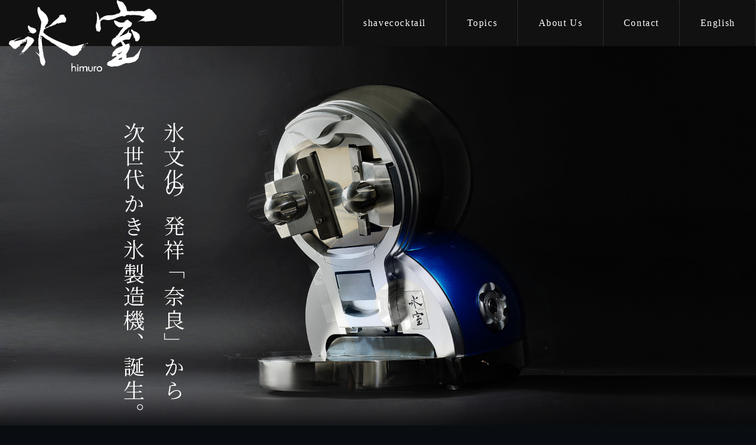

--- FILE ---
content_type: text/html; charset=UTF-8
request_url: http://www.himuro-ice.com/
body_size: 9318
content:
<!doctype html>
<html lang="ja">

<head>
    <!-- Required meta tags -->
    <meta charset="utf-8">
    <meta name="viewport" content="width=device-width, initial-scale=1, shrink-to-fit=no">
    <meta http-equiv="X-UA-Compatible" content="chrome=1">
    <link href="https://fonts.googleapis.com/css2?family=Noto+Serif+JP:wght@200;300;400&display=swap" rel="stylesheet">
    <!-- Bootstrap CSS -->
    <link rel="stylesheet" href="https://maxcdn.bootstrapcdn.com/bootstrap/4.0.0/css/bootstrap.min.css">
    <link rel="stylesheet" href="https://cdnjs.cloudflare.com/ajax/libs/animate.css/3.7.2/animate.min.css">
    <link rel="stylesheet" href="https://cdnjs.cloudflare.com/ajax/libs/Swiper/5.4.5/css/swiper.min.css">
    <title>himuro Ice shaving machine &#8211; 日本古来の食文化「かき氷」に紐づく新しい体験を世界に</title>
<link rel='dns-prefetch' href='//www.google.com' />
<link rel='dns-prefetch' href='//s.w.org' />
		<script type="text/javascript">
			window._wpemojiSettings = {"baseUrl":"https:\/\/s.w.org\/images\/core\/emoji\/13.0.0\/72x72\/","ext":".png","svgUrl":"https:\/\/s.w.org\/images\/core\/emoji\/13.0.0\/svg\/","svgExt":".svg","source":{"concatemoji":"http:\/\/www.himuro-ice.com\/wp-includes\/js\/wp-emoji-release.min.js?ver=5.5.17"}};
			!function(e,a,t){var n,r,o,i=a.createElement("canvas"),p=i.getContext&&i.getContext("2d");function s(e,t){var a=String.fromCharCode;p.clearRect(0,0,i.width,i.height),p.fillText(a.apply(this,e),0,0);e=i.toDataURL();return p.clearRect(0,0,i.width,i.height),p.fillText(a.apply(this,t),0,0),e===i.toDataURL()}function c(e){var t=a.createElement("script");t.src=e,t.defer=t.type="text/javascript",a.getElementsByTagName("head")[0].appendChild(t)}for(o=Array("flag","emoji"),t.supports={everything:!0,everythingExceptFlag:!0},r=0;r<o.length;r++)t.supports[o[r]]=function(e){if(!p||!p.fillText)return!1;switch(p.textBaseline="top",p.font="600 32px Arial",e){case"flag":return s([127987,65039,8205,9895,65039],[127987,65039,8203,9895,65039])?!1:!s([55356,56826,55356,56819],[55356,56826,8203,55356,56819])&&!s([55356,57332,56128,56423,56128,56418,56128,56421,56128,56430,56128,56423,56128,56447],[55356,57332,8203,56128,56423,8203,56128,56418,8203,56128,56421,8203,56128,56430,8203,56128,56423,8203,56128,56447]);case"emoji":return!s([55357,56424,8205,55356,57212],[55357,56424,8203,55356,57212])}return!1}(o[r]),t.supports.everything=t.supports.everything&&t.supports[o[r]],"flag"!==o[r]&&(t.supports.everythingExceptFlag=t.supports.everythingExceptFlag&&t.supports[o[r]]);t.supports.everythingExceptFlag=t.supports.everythingExceptFlag&&!t.supports.flag,t.DOMReady=!1,t.readyCallback=function(){t.DOMReady=!0},t.supports.everything||(n=function(){t.readyCallback()},a.addEventListener?(a.addEventListener("DOMContentLoaded",n,!1),e.addEventListener("load",n,!1)):(e.attachEvent("onload",n),a.attachEvent("onreadystatechange",function(){"complete"===a.readyState&&t.readyCallback()})),(n=t.source||{}).concatemoji?c(n.concatemoji):n.wpemoji&&n.twemoji&&(c(n.twemoji),c(n.wpemoji)))}(window,document,window._wpemojiSettings);
		</script>
		<style type="text/css">
img.wp-smiley,
img.emoji {
	display: inline !important;
	border: none !important;
	box-shadow: none !important;
	height: 1em !important;
	width: 1em !important;
	margin: 0 .07em !important;
	vertical-align: -0.1em !important;
	background: none !important;
	padding: 0 !important;
}
</style>
	<link rel='stylesheet' id='wp-block-library-css'  href='http://www.himuro-ice.com/wp-includes/css/dist/block-library/style.min.css?ver=5.5.17' type='text/css' media='all' />
<link rel='stylesheet' id='contact-form-7-css'  href='http://www.himuro-ice.com/wp-content/plugins/contact-form-7/includes/css/styles.css?ver=5.4.2' type='text/css' media='all' />
<link rel='stylesheet' id='style-css'  href='http://www.himuro-ice.com/wp-content/themes/TCL/style.css?ver=5.5.17' type='text/css' media='all' />
<link rel='stylesheet' id='m_menu-css'  href='http://www.himuro-ice.com/wp-content/themes/TCL/css/m_menu.css?ver=5.5.17' type='text/css' media='all and (max-width: 1024px)' />
<link rel='stylesheet' id='sp-css'  href='http://www.himuro-ice.com/wp-content/themes/TCL/css/sp.css?20201127&#038;ver=5.5.17' type='text/css' media='all and (max-width: 1024px)' />
<link rel='stylesheet' id='tablet-css'  href='http://www.himuro-ice.com/wp-content/themes/TCL/css/tablet.css?ver=5.5.17' type='text/css' media='all and (min-width: 768px)' />
<link rel="https://api.w.org/" href="https://www.himuro-ice.com/wp-json/" /><link rel="EditURI" type="application/rsd+xml" title="RSD" href="https://www.himuro-ice.com/xmlrpc.php?rsd" />
<link rel="wlwmanifest" type="application/wlwmanifest+xml" href="http://www.himuro-ice.com/wp-includes/wlwmanifest.xml" /> 
<meta name="generator" content="WordPress 5.5.17" />
<script>
document.addEventListener( 'wpcf7mailsent', function( event ) {
    location = 'https://www.himuro-ice.com/thanks/';
}, false );
</script>
<link rel="icon" href="https://www.himuro-ice.com/wp-content/uploads/2020/10/cropped-favi_himuro-32x32.png" sizes="32x32" />
<link rel="icon" href="https://www.himuro-ice.com/wp-content/uploads/2020/10/cropped-favi_himuro-192x192.png" sizes="192x192" />
<link rel="apple-touch-icon" href="https://www.himuro-ice.com/wp-content/uploads/2020/10/cropped-favi_himuro-180x180.png" />
<meta name="msapplication-TileImage" content="https://www.himuro-ice.com/wp-content/uploads/2020/10/cropped-favi_himuro-270x270.png" />
</head>

<body>
    <header>
        <div id="logo">
            <a href="https://www.himuro-ice.com"><img src="http://www.himuro-ice.com/wp-content/themes/TCL/images/logo.svg" width="250" alt="himuro Ice shaving machine" class="img-fluid"></a>
        </div>
        <div class="nav-icon-wrap">
            <div class="icon" id="nav-icon">
                <span class="line line--1"></span>
                <span class="line line--2"></span>
                <span class="line line--3"></span>
            </div>
        </div>
        <div id="gnav" class="en">
            <ul>
                <li><a href="https://www.himuro-ice.com/shave_cocktail/">shavecocktail</a></li>
                <li><a href="https://www.himuro-ice.com/topics/">Topics</a></li>
                <li><a href="https://www.himuro-ice.com/about/">About Us</a></li>
                <li><a href="https://www.himuro-ice.com/contact/">Contact</a></li>
                <li><a href="https://www.himuro-ice.com/en_index/">English</a></li>
            </ul>
        </div>
    </header>    <div id="top_fv">
        <div class="swiper-container">
            <div class="swiper-wrapper">
                <div class="swiper-slide" style="background-image: url(http://www.himuro-ice.com/wp-content/themes/TCL/images/fv004.jpg);"></div>
                <div class="swiper-slide" style="background-image: url(http://www.himuro-ice.com/wp-content/themes/TCL/images/fv003.jpg);"></div>
                <div class="swiper-slide" style="background-image: url(http://www.himuro-ice.com/wp-content/themes/TCL/images/fv002.jpg);"></div>
            </div>
            <div class="swiper-pagination"></div>
        </div>
        <div class="bg_layer"></div>
        <div class="title_area_fv">
            <h1 class="top_title vertical wow fadeIn">
                氷文化の発祥「奈良」から<br>次世代かき氷製造機、誕生。
            </h1>
        </div>
        <div class="scroll wow fadeInUp" data-wow-delay="1s"><a href="#"><span></span><span></span><span></span><span></span><span></span><span></span></a></div>
    </div>
    <main>
        <section id="himuro_story">
            <div class="title">
                <span class="d-block wow fadeInUp">Ice shaving machine</span>
                <h2 class="en wow fadeInUp">himuro STORY</h2>
            </div>
            <div class="container">
                <div class="row">
                    <div class="col-sm-12">
                        <img src="http://www.himuro-ice.com/wp-content/themes/TCL/images/bg-concept_pc.jpg" class="img-fluid mono wow mb-5 js-image-switch">
                    </div>
                    <div class="col-sm-4 text-center">
                        <img src="http://www.himuro-ice.com/wp-content/themes/TCL/images/logo_2.svg" width="250" alt="" style="margin-top: -150px" class="wow fadeInUp">
                    </div>
                    <div class="col-sm-8">
                        <h3 class="mb-3 wow fadeInUp">日本古来の食文化「かき氷」。</h3>
                        <p class="wow fadeInUp">奈良から始まった日本の氷文化には、1700年以上の歴史があります。</p>
                        <p class="wow fadeInUp">『4世紀後半、額田大中彦皇子が、都祁（奈良県）で氷室を発見。</p>
                        <p class="wow fadeInUp">皇子はその氷を持ち帰って天皇に献じられ、 天皇は歓喜せられた。』（日本書紀）</p>
                        <p class="wow fadeInUp">『和銅3年（710年）7月22日、勅命により春日山で氷室を創建。</p>
                        <p class="wow fadeInUp">翌年6月より70余年にわたり朝廷に献氷。平城京の東西市で氷室の氷を販売。』（奈良氷室神社）</p>
                        <p class="wow fadeInUp">平安時代には清少納言が枕草子の中で『あてなるもの（上品で美しいもの）』として、<br>『削氷（かずりひ）の甘葛（あまづら）に入りて、新しき鋺（かなまり）に入りたる』 と、<br>完全なカタチの「かき氷」を紹介しています。</p>
                        <p class="wow fadeInUp">himuroは、日本古来の食文化「かき氷」に紐づく新しい体験を世界に広めます。</p>
                    </div>
                </div>
            </div>
        </section>
        <section id="japanese_food">
            <div class="container">
                <div class="row">
                    <div class="col-sm-6 mb-3 mb-sm-0">
                        <img src="http://www.himuro-ice.com/wp-content/themes/TCL/images/japanese_food_001.jpg" class="img-fluid mono wow">
                    </div>
                    <div class="col-sm-6">
                        <span class="inter left wow fadeInUp">Japanese Food</span>
                        <div class="vertical wow fadeInUp mt-5 mt-sm-0">
                            <h2>世界が和食に注目しています。</h2>
                            <p>ジャパニーズウイスキーや日本酒の世界的なブーム、<br>各都市における寿司、ラーメン店の急増など<br>世界中で日本食を愛する人々が増えています。</p>
                            <p>２０１３年には和食が日本人の伝統的な食文化として<br>ユネスコの無形文化遺産に登録されました。</p>
                            <p>東京オリンピック、大阪・関西万博の開催などにより<br>ますます日本食ブームが拡大していく中で<br>かき氷は古くて新しい日本食のデザートとして<br>広がる可能性を秘めています。</p>
                        </div>
                    </div>
                </div>
            </div>
        </section>
        <section id="feature">
            <div class="title">
                <span class="d-block wow fadeInUp">Ice shaving machine</span>
                <h2 class="en wow fadeInUp">himuro's Feature</h2>
            </div>
            <div class="container pb-5">
                <div class="row">
                    <div class="col-sm-5 order-sm-2">
                        <img src="http://www.himuro-ice.com/wp-content/themes/TCL/images/feature_016.png" class="img-fluid mono wow">
                    </div>
                    <div class="col-sm-7 order-sm-1 d-flex flex-column justify-content-between">
                        <h2 class="u_line mt-3 wow fadeInUp"><ruby>削<rt>けず</rt></ruby>るのではなく<ruby>削<rt>そ</rt></ruby>ぐ、<br class="pc">二刀流の刃。</h2>
                        <p class="wow fadeInUp">１００年以上変わらなかったかき氷製造機の氷削メカニズムを一新。<br>新開発のスライドシェイビング機構搭載（特許取得）で、<br>従来の回転型、かくはん型のかき氷製造機とは異なる食感を実現。</p>
                        <div class="row">
                            <div class="col-4"><img src="http://www.himuro-ice.com/wp-content/themes/TCL/images/feature_012.png" alt="" class="img-fluid wow fadeInUp"></div>
                            <div class="col-4"><img src="http://www.himuro-ice.com/wp-content/themes/TCL/images/feature_017.png" alt="" class="img-fluid wow fadeInUp"></div>
                            <div class="col-4"><img src="http://www.himuro-ice.com/wp-content/themes/TCL/images/feature_014.png" alt="" class="img-fluid wow fadeInUp"></div>
                        </div>
                    </div>
                </div>
            </div>
            <div class="container-fluid bg-black py-5">
                <div class="row mb-5">
                    <div class="col-sm-6 border-right">
                        <div class="border-left pl-5 pr-3 py-3 h-100">
                            <h3 class="h5 wow fadeInUp">かき氷メニューの<br>バリエーションが飛躍的に拡大</h3>
                            <p class="wow fadeInUp">２種類のテイストを同時に削るデュアルシェイブシステム（特許取得）搭載。たとえばエスプレッソと甘いバニラミルク氷を同時に削ったアフォガートのようなかき氷や、リキュールにフルーツを混ぜたアイスカクテルなど、パティシエの果てしないアイデアに応えます。</p>
                        </div>
                    </div>
                    <div class="col-sm-6">
                        <div class="border-right pr-5 pl-3 py-3 h-100">
                            <h3 class="h5 wow fadeInUp">氷を選ばず、<br>ふわふわかき氷を実現</h3>
                            <p class="wow fadeInUp">氷屋さんの純氷ブロックアイス、業務用製氷機や家庭用冷蔵庫でできるキューブアイス、果汁等で作ったフレーバーアイスなど、氷を選ばずふわふわなかき氷を楽しめます。</p>
                        </div>
                    </div>
                </div>
                <div class="row">
                    <div class="col-sm-12 text-sm-center">
                        <div class="border p-5">
                            <h3 class="h5 wow fadeInUp madein">Desingned by Italy & Made in Japan</h3>
                            <h2 class="h3 wow fadeInUp">バーカウンターを彩る斬新なデザインと世界最高品質の融合</h2>
                            <p class="wow fadeInUp">日本を代表するかき氷製造機メーカー“池永鉄工”がメカニズムの製造を担い、<br>
                                ミラノ工科大学ルイーシ教授が主幹する”Laboratoriominiera”の学生がテサインしたボディカバーは、<br>金属加工において世界的に有名な燕三条の熟練工が伝統の技術でひとつひとつを丹念に磨きます。</p>
                            <p class="wow fadeInUp">イタリアンデザインとともに、日本のものづくりの素晴らしさを再認識させる製品として、世界限定100台の販売です。</p>                             
                        </div>
                    </div>
                </div>
            </div>
        </section>
        <section id="top_bnr_area">
            <div class="container-fluid">
                <div class="row">
                    <div class="col-sm-12">
                        <div class="bnr left" style="background-image: url(http://www.himuro-ice.com/wp-content/themes/TCL/images/entame.jpg);">
                            <div class="inner">
                                <h2 class="en wow fadeInUp">かき氷をエンターテイメントに</h2>
                                <p class="wow fadeInUp">パーティでもてなすお客さまへ、心に残る楽しい体験を提供します</p>
                                <a class="btn_arrow en wow fadeInUp" data-toggle="collapse" href="#collapseExample" role="button" aria-expanded="false" aria-controls="collapseExample">VIEW MORE</a>
                            </div>
                        </div>
                        <div class="collapse pt-5 pb-5" id="collapseExample">
                            <div class="row mb-5">
                                <div class="col-sm-6 border-right">
                                    <div class="border-left pl-5 pr-3 py-3 h-100">
                                        <h3 class="h5 wow fadeInUp">パーティーデザートに最適</h3>
                                        <p class="wow fadeInUp">himuroは、従来とは異なったカテゴリ・シーンでのかき氷の楽しみ方を提案します。
                                            <br>薄く落ちる氷は人を童心にかえらせ、パーティーデザートに最適です。</p>
                                    </div>
                                </div>
                                <div class="col-sm-6">
                                    <div class="border-right pr-5 pl-3 py-3 h-100">
                                        <h3 class="h5 wow fadeInUp">みんなで楽しむ。みんなで味わう。</h3>
                                        <p class="wow fadeInUp">himuroは、従来厨房にしかなかった業務用かき氷製造機を、斬新なデザインと新食感の氷削メカニズムで、エンターテインメント性の高いデザートマシンに進化させました。
                                            <br>ゲストの前で削ってみせれば、皆笑顔に。</p>
                                    </div>
                                </div>
                            </div>
                        </div>
                    </div>
                    <div class="col-sm-12">
                        <div class="bnr right" style="background-image: url(http://www.himuro-ice.com/wp-content/themes/TCL/images/otona.jpg);">
                            <div class="inner">
                                <h2 class="en wow fadeInUp">おとなだけのかき氷 himuro shavecocktail</h2>
                                <p class="wow fadeInUp">himuroプロジェクトは大人同士で楽しめるようなアルコールカクテルかき氷<br>himuro shavecocktailのレシピを多数開発しました。<br>ウイスキー、日本酒、各種リキュールを新しい感覚で楽しめます。</p>
                                <a href="https://www.himuro-ice.com/shave_cocktail/" class="btn_arrow en wow fadeInUp">VIEW MORE</a>
                            </div>
                        </div>
                    </div>
                </div>
            </div>
        </section>
    </main>

    <footer>
                <div class="title mb-2 mb-sm-5">
        　　　　<span class="d-block wow fadeInUp">Ice shaving machine</span>
                <h2 class="en wow fadeInUp">himuro</h2>
        </div>
        <div class="container mb-5 mb-sm-0">
            <div class="row">
                <div class="col-3 col-sm-3 offset-sm-2 text-center">
                    <h3><img src="http://www.himuro-ice.com/wp-content/themes/TCL/images/footer_logo.svg" width="150" alt="" class="img-fluid wow fadeInUp"></h3>
                </div>
                <div class="col-9 col-sm-5">
                    <p class="wow fadeInUp">＜販売元＞<br>スチュアート株式会社<br>stu‐art Co.Ltd.</p>
                    <p class="wow fadeInUp mb-5">〒530-0011<br> 大阪府大阪市北区大深町3-1<br>
                    グランフロント⼤阪ナレッジキャピタル8F</p>
                    <p class="wow fadeInUp"><a href="https://www.himuro-ice.com/contact/" class="btn_bd_wh">お問い合わせはこちら</a></p>
                </div>
            </div>
        </div>
                <p id="copylight">© 2023 Ice shaving machine himuro</p>
    </footer>
    <script type='text/javascript' src='http://www.himuro-ice.com/wp-includes/js/dist/vendor/wp-polyfill.min.js?ver=7.4.4' id='wp-polyfill-js'></script>
<script type='text/javascript' id='wp-polyfill-js-after'>
( 'fetch' in window ) || document.write( '<script src="http://www.himuro-ice.com/wp-includes/js/dist/vendor/wp-polyfill-fetch.min.js?ver=3.0.0"></scr' + 'ipt>' );( document.contains ) || document.write( '<script src="http://www.himuro-ice.com/wp-includes/js/dist/vendor/wp-polyfill-node-contains.min.js?ver=3.42.0"></scr' + 'ipt>' );( window.DOMRect ) || document.write( '<script src="http://www.himuro-ice.com/wp-includes/js/dist/vendor/wp-polyfill-dom-rect.min.js?ver=3.42.0"></scr' + 'ipt>' );( window.URL && window.URL.prototype && window.URLSearchParams ) || document.write( '<script src="http://www.himuro-ice.com/wp-includes/js/dist/vendor/wp-polyfill-url.min.js?ver=3.6.4"></scr' + 'ipt>' );( window.FormData && window.FormData.prototype.keys ) || document.write( '<script src="http://www.himuro-ice.com/wp-includes/js/dist/vendor/wp-polyfill-formdata.min.js?ver=3.0.12"></scr' + 'ipt>' );( Element.prototype.matches && Element.prototype.closest ) || document.write( '<script src="http://www.himuro-ice.com/wp-includes/js/dist/vendor/wp-polyfill-element-closest.min.js?ver=2.0.2"></scr' + 'ipt>' );
</script>
<script type='text/javascript' id='contact-form-7-js-extra'>
/* <![CDATA[ */
var wpcf7 = {"api":{"root":"https:\/\/www.himuro-ice.com\/wp-json\/","namespace":"contact-form-7\/v1"}};
/* ]]> */
</script>
<script type='text/javascript' src='http://www.himuro-ice.com/wp-content/plugins/contact-form-7/includes/js/index.js?ver=5.4.2' id='contact-form-7-js'></script>
<script type='text/javascript' id='google-invisible-recaptcha-js-before'>
var renderInvisibleReCaptcha = function() {

    for (var i = 0; i < document.forms.length; ++i) {
        var form = document.forms[i];
        var holder = form.querySelector('.inv-recaptcha-holder');

        if (null === holder) continue;
		holder.innerHTML = '';

         (function(frm){
			var cf7SubmitElm = frm.querySelector('.wpcf7-submit');
            var holderId = grecaptcha.render(holder,{
                'sitekey': '6LcOM0UaAAAAANCM2FIMjGmBEmKqxyFfdtk7Zqku', 'size': 'invisible', 'badge' : 'inline',
                'callback' : function (recaptchaToken) {
					if((null !== cf7SubmitElm) && (typeof jQuery != 'undefined')){jQuery(frm).submit();grecaptcha.reset(holderId);return;}
					 HTMLFormElement.prototype.submit.call(frm);
                },
                'expired-callback' : function(){grecaptcha.reset(holderId);}
            });

			if(null !== cf7SubmitElm && (typeof jQuery != 'undefined') ){
				jQuery(cf7SubmitElm).off('click').on('click', function(clickEvt){
					clickEvt.preventDefault();
					grecaptcha.execute(holderId);
				});
			}
			else
			{
				frm.onsubmit = function (evt){evt.preventDefault();grecaptcha.execute(holderId);};
			}


        })(form);
    }
};
</script>
<script type='text/javascript' async defer src='https://www.google.com/recaptcha/api.js?onload=renderInvisibleReCaptcha&#038;render=explicit' id='google-invisible-recaptcha-js'></script>
<script type='text/javascript' src='http://www.himuro-ice.com/wp-includes/js/wp-embed.min.js?ver=5.5.17' id='wp-embed-js'></script>
    <!-- Optional JavaScript -->
    <script src="https://cdnjs.cloudflare.com/ajax/libs/jquery/3.4.1/jquery.min.js"></script>
    <script src="https://cdnjs.cloudflare.com/ajax/libs/popper.js/1.12.9/umd/popper.min.js"></script>
    <script src="https://cdnjs.cloudflare.com/ajax/libs/twitter-bootstrap/4.4.1/js/bootstrap.min.js"></script>
    <script src="https://kit.fontawesome.com/a2ee0eb709.js"></script>
    <!-- IE 11 -->
    <script src="https://cdnjs.cloudflare.com/ajax/libs/html5media/1.1.8/html5media.min.js"></script>
    <!-- add library -->
    <script src="https://cdnjs.cloudflare.com/ajax/libs/wow/1.1.2/wow.min.js"></script>
    <script src="https://cdnjs.cloudflare.com/ajax/libs/Swiper/5.4.5/js/swiper.min.js"></script>
    <script src="https://cdnjs.cloudflare.com/ajax/libs/object-fit-images/3.2.4/ofi.min.js"></script>
    <script>
    wow = new WOW({
        offset: 100,
    })
    wow.init();

    objectFitImages('img.object-fit-img');

    var swiper = new Swiper('.swiper-container', {
        spaceBetween: 30,
        centeredSlides: true,
        speed: 4500,
        effect: 'fade',
        autoplay: {
            delay: 1500,
            disableOnInteraction: false,
        },
        // pagination: {
        //     el: '.swiper-pagination',
        // },
    });

    (function($) {
        'use strict';

        var navIcon = $('#nav-icon');
        var navIconWrap = $('.nav-icon-wrap');
        var navIconLink = $('#gnav a.link');

        $(navIcon).click(function() {

            $('#gnav').toggleClass('open');
            $('header').toggleClass('gnav_open');
            $(navIcon).toggleClass('open');

            if ($(this).hasClass('open')) {
                no_scroll();
            } else {
                return_scroll();
            }

        });

        $(navIconLink).click(function() {

            $('#gnav').removeClass('open');
            $(navIcon).removeClass('open');
            return_scroll();

        });

        function no_scroll() {
            document.addEventListener("mousewheel", scroll_control, { passive: false });
            document.addEventListener("touchmove", scroll_control, { passive: false });
        }

        function return_scroll() {
            document.removeEventListener("mousewheel", scroll_control, { passive: false });
            document.removeEventListener('touchmove', scroll_control, { passive: false });
        }

        function scroll_control(event) {
            event.preventDefault();
        }

        $(function() {
          // 置換の対象とするclass属性。
          var $elem = $('.js-image-switch');
          // 置換の対象とするsrc属性の末尾の文字列。
          var sp = '_sp.';
          var pc = '_pc.';
          // 画像を切り替えるウィンドウサイズ。
          var replaceWidth = 768;

          function imageSwitch() {
            // ウィンドウサイズを取得する。
            var windowWidth = parseInt(window.innerWidth);

            // ページ内にあるすべての`.js-image-switch`に適応される。
            $elem.each(function() {
              var $this = $(this);
              // ウィンドウサイズが768px以上であれば_spを_pcに置換する。
              if(windowWidth >= replaceWidth) {
                $this.attr('src', $this.attr('src').replace(sp, pc));

              // ウィンドウサイズが768px未満であれば_pcを_spに置換する。
              } else {
                $this.attr('src', $this.attr('src').replace(pc, sp));
              }
            });
          }
          imageSwitch();

          // 動的なリサイズは操作後0.2秒経ってから処理を実行する。
          var resizeTimer;
          $(window).on('resize', function() {
            clearTimeout(resizeTimer);
            resizeTimer = setTimeout(function() {
              imageSwitch();
            }, 200);
          });
        });

    })(jQuery);
    </script>
</body> 
</html>

--- FILE ---
content_type: text/css
request_url: http://www.himuro-ice.com/wp-content/themes/TCL/style.css?ver=5.5.17
body_size: 3422
content:
/*
main color #e9aead
*/

html {
    font-size: 100%;
}

body {
    background-color: #090d11;
    color: white;
}

html,
body,
h1,
h2,
h3,
h4,
h5,
h6,
.h1,
.h2,
.h3,
.h4,
.h5,
.h6,
p,
small {
    font-family: 'Noto Serif JP', '游ゴシック体', YuGothic, '游ゴシック Medium', 'Yu Gothic Medium', '游ゴシック', 'Yu Gothic', 'メイリオ', sans-serif;
    -webkit-font-smoothing: antialiased;
    text-rendering: optimizeLegibility;
    line-height: 1.969;
    letter-spacing: 0.1em;
}

h2 {
    font-size: 2rem;
}

h3 {
    font-size: 1.5rem;
}

/* Welcart のem 上書き*/
em {
    background: white;
    margin-left: 5px;
}

p {}

b {}

a {
    color: white;
    transition: all 1s;
}

a:hover {
    text-decoration: none;
}

iframe {
    width: 100%;
    max-width: 100%;
}

.wp-block-image img{
    height: auto;
}

/*
* 汎用クラス
*/
.sp{
    display: none;
}
.en {
    font-family: 'Cinzel', serif;
    font-family: 'Cormorant Garamond', serif;
}

.sans {
    font-family: 'Noto Sans JP', "Montserrat", "游ゴシック", YuGothic, "ヒラギノ角ゴ ProN W3", "Hiragino Kaku Gothic ProN", "メイリオ", Meiryo, sans-serif;
}

.black {
    color: #111;
}

.vertical {
    writing-mode: vertical-rl;
}

.vertical p:last-child {
    margin-left: 0;
}

.mono {
    -webkit-filter: grayscale(100%);
    filter: grayscale(100%);
    transition: all 10s;
}

.mono.animated {
    -webkit-filter: grayscale(10%);
    filter: grayscale(10%);
}

.mono_s {
    -webkit-filter: grayscale(40%);
    filter: grayscale(40%);

}

.bg_white{
    background-color: white;
    color: black;
}

.object-fit-img {
    width: 100%;
    object-fit: cover;
    object-position: center;
    font-family: 'object-fit: cover; object-position: center;'
}

.container {
    max-width: 1320px;
}

div.box,
footer {
    background-size: cover;
    background-position: center;
    padding: 150px 0;
}

.btn_arrow {
    position: relative;
    padding-left: 5px;
    padding-right: 30px;
    color: white;
}

.btn_arrow:hover {
    padding-right: 45px;
    color: white;
}

.btn_arrow:before {
    position: absolute;
    content: '';
    bottom: -5px;
    right: 0;
    width: 0;
    height: 0;
    border: none;
    border-right: solid 8px transparent;
    border-bottom: solid 8px rgba(255, 255, 255, .3);
}

.btn_arrow:after {
    position: absolute;
    content: '';
    bottom: -5px;
    right: 0;
    width: 100%;
    border-bottom: solid 1px rgba(255, 255, 255, .3);
}

.btn_bd_wh {
    padding: 10px 30px;
    border: 1px white solid;
    color: white;
}

.btn_bd_wh:hover {
    background-color: white;
    color: #090d11;
}

.link_box {
    display: block;
    padding: 15px 0;
    background: white;
    color: #666;
}

input[type="button"],
input[type="submit"],
input[type="reset"],
.item-info .skubutton,
.widget_welcart_login input#member_loginw,
.widget_welcart_login input#member_login,
.incart-btn a,
.btn_bd_pink {
    background: ;
    padding: 10px 30px;
    border: 1px #e9aead solid;
    color: #e9aead;

}

.bnr {
    position: relative;
    display: flex;
    flex-direction: column;
    justify-content: center;
    align-items: center;
    height: 460px;
    background-color: #111;
    background-size: cover;
    background-position: center;
    background-repeat: no-repeat;
    color: white;
    -webkit-filter: grayscale(90%);
    filter: grayscale(90%);
    transition: all 1s;
}

.bnr.left {
    align-items: flex-start;
    padding-left: 30px;
    background-size: 80%;
    background-position: right;
    text-align: left;
}

.bnr.right {
    align-items: flex-end;
    padding-right: 30px;
    background-size: 80%;
    background-position: left;
    text-align: right;
}


.bnr_half {
    position: relative;
    display: flex;
    flex-direction: column;
    justify-content: center;
    align-items: center;
    height: 50%;
    background-size: cover;
    background-position: center;
    padding: 10vh 0;
    border: 15px solid white;
}

.bnr .inner,
.bnr_half .inner {
    z-index: 1;
}


.bnr:before,
.bnr_half:before {
    content: "　";
    position: absolute;
    top: 0;
    left: 0;
    width: 100%;
    height: 100%;
    background: #111;
    opacity: .6;
    transition: all 1s;
}

.bnr:hover,
.bnr_half:hover {
    color: white;
    -webkit-filter: grayscale(10%);
    filter: grayscale(10%);
}

.bnr:hover:before,
.bnr_half:hover:before {
    opacity: .3;
}

.item {
    padding: 15px;
    background: white;
    color: #666;
    margin-bottom: 15px;
}

span.inter.left {
    writing-mode: horizontal-tb;
    position: absolute;
    top: -80px;
    left: 15px;
    padding-left: 50px;
}

span.inter:before {
    content: " ";
    width: 30px;
    height: 1px;
    background: rgba(255, 255, 255, .3);
    position: absolute;
    bottom: 11px;
    left: 0;
}

.u_line:after {
    content: " ";
    width: 120px;
    height: 1px;
    background: rgba(255, 255, 255, .3);
    display: block;
    margin-top: 30px;
}


header {
    display: flex;
    justify-content: space-between;
    position: fixed;
    top: 0;
    right: 0;
    left: 0;
    z-index: 1000;
    width: 100%;
    height: 78px;
    /*background-color: rgba(233, 174, 173, 0.59);*/
    background-color: #090d11;
    background-color: #111;
}

header #logo {
    width: 280px;
    line-height: 72px;
    padding: 0 15px;
}

header #gnav {
    width: 700px;
}

header #gnav ul {
    display: flex;
    margin: 0;
    padding: 0;
}

header #gnav ul li {
    margin: 0;
    list-style: none;
    border-right: 1px #434446 dotted;
    -webkit-flex-grow: 1;
    flex-grow: 1;
}

header #gnav ul li:first-child {
    border-left: 1px #434446 dotted;
}

header #gnav ul li a {
    display: block;
    text-align: center;
    line-height: 78px;
    -webkit-flex-grow: 1;
    flex-grow: 1;
}

header #gnav ul li a:hover:after {
    display: block;
    content: " "
        border-bottom: 1px solid;
    width: 15px;
}

#top_fv {
    position: relative;
    display: flex;
    flex-direction: column;
    justify-content: center;
    width: 100%;
    height: calc(100vh - 78px);
    margin-top: 78px;
    overflow: hidden;
}


#top_fv .bg_layer {
    position: absolute;
    top: 0;
    left: 0;
    width: 100%;
    height: 100vh;

}

.title_area_fv {
    position: absolute;
    top: 20%;
    left: 15%;
    margin: auto;
    z-index: 1;
    text-align: left;
}


.title_area_fv .top_title {
    font-size: 5vh;
    line-height: 68px;
    padding: 0;
    margin: 0;
}


#sub_fv {
    position: relative;
    display: flex;
    flex-direction: column;
    justify-content: center;
    text-align: center;
    width: 100%;
    padding: 50px 0;
    margin-top: 78px;
    background: rgb(9,13,17);
    background: linear-gradient(0deg, rgb(9, 13, 17) 0%, rgb(53, 101, 161) 100%);
}

.scroll {
    width: 50px;
    height: 70px;
    right: 15px;
    bottom: 15px;
    position: absolute;
    z-index: 1;
}

.scroll a {
    color: #fff;

}

.scroll a span {
    position: absolute;
    top: 0;
    left: 50%;
    width: 14px;
    height: 14px;
    margin-left: -7px;
    border-left: 1px solid #fff;
    border-bottom: 1px solid #fff;
    -webkit-transform: rotate(-45deg);
    transform: rotate(-45deg);
    -webkit-animation: sdb 2s infinite;
    animation: sdb 2s infinite;
    opacity: 0;
    box-sizing: border-box;
}

.scroll a span:nth-of-type(1) {
    -webkit-animation-delay: 0s;
    animation-delay: 0s;
}

.scroll a span:nth-of-type(2) {
    top: 8px;
    -webkit-animation-delay: .15s;
    animation-delay: .15s;
}

.scroll a span:nth-of-type(3) {
    top: 16px;
    -webkit-animation-delay: .3s;
    animation-delay: .3s;
}

.scroll a span:nth-of-type(4) {
    top: 24px;
    -webkit-animation-delay: .45s;
    animation-delay: .45s;
}

.scroll a span:nth-of-type(5) {
    top: 32px;
    -webkit-animation-delay: .6s;
    animation-delay: .6s;
}

.scroll a span:nth-of-type(6) {
    top: 40px;
    -webkit-animation-delay: .75s;
    animation-delay: .75s;
}

@-webkit-keyframes sdb {
    0% {
        opacity: 0;
    }

    50% {
        opacity: 1;
    }

    100% {
        opacity: 0;
    }
}

@keyframes sdb {
    0% {
        opacity: 0;
    }

    50% {
        opacity: 1;
    }

    100% {
        opacity: 0;
    }
}

main {}

section {
    padding: 100px 0;
}

section .title,
footer .title {
    padding: 30px 0;
    text-align: center;
}

section .title h2 {
    display: inline;
    border-bottom: 4px #434446 dotted;
    padding: 0 20px 5px;
}




footer {
    background-color: #111111;
    position: relative;
    color: white;
}

footer a {
    color: white;

}

footer .logo {
    padding: 30px 0;
    text-align: center;
}

footer .logo_area {
    border-bottom: 1px #ddd solid;
    margin-bottom: 60px;
    /*filter: drop-shadow(0 1px 1px rgba(0, 0, 0, 0.3));*/
}


footer .company {
    padding: 15px;
    background: #8fc31f;
    color: #fff;
    border-radius: 5px;
    height: 250px;
    filter: drop-shadow(0 1px 1px rgba(0, 0, 0, 0.3));
}

footer iframe#twitter-widget-0 {
    filter: drop-shadow(0 1px 1px rgba(0, 0, 0, 0.3));
}

footer iframe#map {
    border-radius: 5px;
    filter: drop-shadow(0 1px 1px rgba(0, 0, 0, 0.3));
}

footer #copylight {
    width: 100%;
    color: white;
    margin-bottom: 0;
    text-align: center;
    position: absolute;
    bottom: 0;
}


.btn_more {
    display: inline-block;
    margin: 60px auto 0;
    text-align: center;
    border: 1px white solid;
    padding: 0 10px;
    color: white;
}

/***** plugin ******/

.swiper-container {
    width: 100%;
    height: 100%;
    position: absolute;
}

.swiper-wrapper .swiper-slide {
    background-repeat: no-repeat;
    background-size: cover;
    background-position: center;
}

.swiper-pagination-bullet {
    background: red;
}



#feature .madein{
    position: absolute;
    top: -25px;
    right: 25px;
    background: #090d11;
    font-size: 22px;
}

#swirl{
    width: 100%;
    position: relative;
    display: flex;
    justify-content: center;
}

#swirl .inner{
    z-index: 1;
}

article{
    position: relative;
    padding: 10px 15px 15px;
    background-color: white;
    color: black;
}
.archive article{
    margin-bottom: 30px;
}
.single article{
    padding: 15px 30px;
}
article a{
    color: black;
}

article .article_date{
    display: inline-block;
    padding: 0 15px;
    font-size: 13px;
    background-color: #eee;
}
article .article_category{
    display: inline-block;
    padding: 0 15px;
    font-size: 13px;
    background-color: black;
    color: white;
}

.archive article .article_title{

}

.archive article::before {
    content: "";
    bottom: 0;
    right: 0;
    border-top: 1em solid transparent;
    border-right: 1em solid #eee;
    position: absolute;
    z-index: 100;
}
.archive article::after {
    content: "　";
    display: block;
    bottom: 5px;
    transform: rotate(135deg);
    color: #fff;
    font-weight: bold;
    right: 0px;
    position: absolute;
    z-index: 101;
}


/*contact form 7*/

.wpcf7-form {
    display: flex;
    flex-wrap: wrap;
}
.wpcf7-form input,
.wpcf7-form textarea{
    width: 100%;
}

.wpcf7-form .wpcf7-submit{
    border: none;
    outline: none;
    background: white;
    color: black;
    cursor: pointer;
    max-width: 160px;
}

.wpcf7-form .wpcf7-submit:hover{
    background: #eee;
}

--- FILE ---
content_type: text/css
request_url: http://www.himuro-ice.com/wp-content/themes/TCL/css/tablet.css?ver=5.5.17
body_size: 34
content:
span.inter.left{
    top: -50px;
}

--- FILE ---
content_type: text/css
request_url: http://www.himuro-ice.com/wp-content/themes/TCL/css/m_menu.css?ver=5.5.17
body_size: 892
content:
.nav-icon-wrap {
    position: absolute;
    right: 15px;
    top: 20px;
    display: flex;
    align-items: center;
    justify-content: center;
    background: inherit;
    z-index: 1000;
}

.icon {
    position: relative;
    width: 50px;
    height: 30px;
    margin: auto;
    cursor: pointer;
    transition: all 1s;
    text-align: center;
}


.icon .menu-text-open,
.icon .menu-text-close {
    color: black;
    letter-spacing: 3px;
    font-weight: bold;
}

.icon .menu-text-open {
    position: absolute;
    bottom: -1px;
    left: 0;
    right: 0;
    margin: auto;
}

.icon .menu-text-close {
    display: none;
    position: absolute;
    bottom: -1px;
    left: 0;
    right: 0;
    margin: auto;
}

.icon .line {
    position: absolute;
    width: 100%;
    height: 2px;
    background: white;
    transition: transform .5s ease 0s, background .5s ease 0s;
}

.icon .line--1 {
    top: 0;
    left: 0;
}

.icon .line--2 {
    top: 14px;
    left: 0;
}

.icon .line--3 {
    top: 27px;
    left: 0;
}

.icon.open .menu-text-open {
    display: none;
}

.icon.open .menu-text-close {
    display: block;
}

.icon.open .line {
    transition: transform .5s ease 0s, background .5s ease 0s;
}

.icon.open .line--1 {
    transform: rotate(25deg) translate(5px, 13px);
}

.icon.open .line--2 {
    transform: translateX(15px) scale(0);
}

.icon.open .line--3 {
    width: 100%;
    transform: rotate(-25deg) translate(5px, -11px);
}

#gnav {
    display: none;
    position: fixed;
    right: 0;
    left: 0;
    top: 0;
    bottom: 0;
    width: 0;
    height: 0;
    background: black;
    transform: translate(-50px, 50px);
    transition: width .4s ease 0s, height .4s ease 0s, transform .4s ease 0s;
    justify-content: center;
    align-items: center;
}

#gnav.open {
    display: flex;
    flex-direction: column;
    justify-content: center;
    width: 100%;
    top: 0;
    right: 0;
    left: 0;
    margin: auto;
    height: 100vh;
    transform: translate(0, 0);
    transition: width .2s ease 0s, height .2s ease 0s, transform .2s ease 0s;
    background: rgba(0,0,0,.8);
}

header #gnav ul {
    flex-direction: column;
}

header #gnav ul li {
    max-width: 640px;
    margin-bottom: 15px;
    border-right: none;
    border-bottom: 1px white dotted;
}

#gnav .logo_wrap {
    display: flex;
}

#gnav .logo_wrap .logo {
    display: none;
}

#gnav.open .logo_wrap .logo {
    display: block;
}

#gnav .linkBlock {
    display: none;
    flex-direction: column;
    flex-wrap: wrap;
    justify-content: center;
    align-items: flex-start;
    margin-left: 133px;
    opacity: 0;
}

#gnav.open .linkBlock {
    display: flex;
    opacity: 1;
}

#gnav .linkBlock nav {
    width: 100%;
    display: flex;
    justify-content: space-between;
}


#gnav .linkBlock nav .link {
    display: block;
    margin-bottom: 40px;
}

--- FILE ---
content_type: text/css
request_url: http://www.himuro-ice.com/wp-content/themes/TCL/css/sp.css?20201127&ver=5.5.17
body_size: 705
content:
body {
    font-size: 12px;
}

h1 {}

h2,.h2 {
    font-size: 18px;
}

h3,.h3 {
    font-size: 16px;
}
h5,.h5 {
    font-size: 14px;
}

.sp {
    display: block;
}

.pc {
    display: none;
}

.sp_horiz {
    writing-mode: inherit;
}

.u_line::after {
    margin-top: 10px;
    margin-bottom: 10px;
}

header #gnav {
    display: none;
}

header #gnav ul li {
    border-right: none;
}

header #gnav ul li:first-child {
    border-left: none;
}

header #gnav ul li a {
	font-size: 16px;
}


header #logo {
    width: 160px;
    line-height: 72px;
    padding: 0 15px;
}

.title_area_fv {
    top: 10%;
        right: 0;
    left: 0;
    justify-content: flex-end;
    padding-right: 30px;
}

.title_area_fv .top_title {
    font-size: 4.5vh;
    line-height: 15vw;
    margin-left: auto;
}

.scroll {
    display: none;
}

section, footer {
    padding: 50px 0;
}

#himuro_story .col-sm-4 img {
    height: 150px;
}

span.inter.left {
    top: 0;
}

#feature .border-left{
	padding: 0;
	border-left: 0;
	border-bottom: 1px white solid;
}
#feature .border{
	padding: 10px!important;
}

#feature .madein{
	display: block;
    top: -25px;
    right: 0;
    left: 0;
    margin: auto;
    text-align: center;
    font-size: 15px;
}

.bnr{
	height: auto;
}
.bnr.left,
.bnr.right{
	padding: 0;
}

.bnr.left{
	margin-bottom: 60px;
}
#sub_fv{
	padding: 25px 0;
}

#sub_fv h1,
#sub_fv .h1{
	font-size: 20px;
}
article{
    position: relative;
    padding: 10px 15px 15px;
    background-color: white;
    color: black;
}
.archive article{
    margin-bottom: 30px;
}

.single article{
    padding: 10px 10px;
}



article .article_date{
    font-size: 11px;
}
article .article_category{
    font-size: 11px;
}

--- FILE ---
content_type: image/svg+xml
request_url: http://www.himuro-ice.com/wp-content/themes/TCL/images/logo_2.svg
body_size: 16563
content:
<?xml version="1.0" encoding="utf-8"?>
<!-- Generator: Adobe Illustrator 24.2.1, SVG Export Plug-In . SVG Version: 6.00 Build 0)  -->
<svg version="1.1" id="レイヤー_1" xmlns="http://www.w3.org/2000/svg" xmlns:xlink="http://www.w3.org/1999/xlink" x="0px"
	 y="0px" viewBox="0 0 77.5 132.2" style="enable-background:new 0 0 77.5 132.2;" xml:space="preserve">
<style type="text/css">
	.st0{fill:#FFFFFF;}
</style>
<g>
	<path class="st0" d="M29.9,102c0.1-0.1,0.1-0.1,0.2-0.2c0,0,0,0.1,0,0.1c0.3-0.1-0.1-0.3,0-0.4c-0.1,0-0.2,0-0.3-0.1c0,0,0,0,0,0
		c0.1,0,0.2,0,0.4,0v-0.5c0.1,0.1,0.2,0.2,0.4,0.3c0-0.2,0.3-0.3,0.3-0.5c0,0-0.1,0-0.1,0c-0.1,0.1-0.2,0.2-0.3,0.3l-0.1,0
		c0-0.1,0-0.2-0.1-0.3c0,0,0,0,0.1,0c0,0,0,0,0,0c0,0,0,0,0,0.1c0.1-0.1,0.2-0.2,0.3-0.3c0.1-0.1,0.2-0.2,0.3-0.3
		c0.1-0.1,0.2-0.1,0.1-0.3c0.1-0.1,0.2-0.2,0.3-0.3c0.1-0.1,0.2-0.1,0.2-0.2c0,0,0-0.1,0-0.2c0.1-0.1,0.2-0.3,0.4-0.5
		c0,0,0-0.1,0-0.1c0.3-0.1,0.5-0.5,0.6-0.7c0.1-0.2,0.3-0.4,0.4-0.7c0.1-0.2,0.2-0.3,0.4-0.5c0.1-0.2,0.3-0.4,0.4-0.6
		c0.2-0.2,0.3-0.4,0.5-0.6c0.2-0.2,0.4-0.4,0.5-0.7c0.1-0.2,0.3-0.4,0.5-0.7c0.1-0.1,0.2-0.2,0.3-0.4c-0.2,0-0.4,0-0.5,0.1
		c-0.5,0.2-1,0.3-1.6,0.3c-0.2,0-0.5,0.1-0.7,0.2c0-0.1-0.1-0.1-0.3-0.1c-0.2,0-0.3,0-0.5,0c-0.1,0-0.2,0-0.3,0
		C31.4,94,31.2,94,31,93.9c-0.5-0.2-0.9-0.4-1.3-0.8c-0.2-0.2-0.4-0.4-0.6-0.5c-0.2-0.1-0.4-0.3-0.5-0.4c-0.2-0.1-0.4-0.2-0.6-0.2
		c0.2-0.3,0.2-0.4-0.1-0.5c-0.1,0-0.2-0.1-0.2-0.2c-0.1-0.2-0.3-0.4-0.4-0.6c-0.2-0.2-0.2-0.3-0.3-0.5c-0.1-0.3-0.2-0.5-0.3-0.7
		c-0.3-0.5-0.3-1.1-0.4-1.7c0-0.1,0-0.2,0.2-0.3c0.1,0,0.3-0.1,0.4-0.1c0.3,0,0.5,0.1,0.8,0.1c0.1,0,0.3,0,0.3,0.2c0,0,0.1,0,0.2,0
		c0,0,0.1,0,0.1,0c0.2,0.2,0.4,0.3,0.7,0.3c0,0,0.1,0.1,0.1,0.1c0.1,0,0.1,0.1,0.2,0.1c0.4-0.1,0.6,0.3,0.9,0.5
		c0.2,0.1,0.4,0.1,0.6,0.2c0.1,0.1,0.3,0.1,0.4,0.2c0.2,0.1,0.5,0.1,0.6-0.1c0,0.1,0,0.2,0.1,0.3c0.1,0,0.2,0,0.4,0
		c0.1,0.1,0.6,0.2,0.9,0.2c0.1,0,0.3,0,0.4,0c0.2,0,0.5,0,0.7,0c0.3,0,0.6-0.1,0.9-0.1c0.1,0,0.1-0.1,0.1-0.1c0.2,0.1,0.4,0.1,0.6,0
		c0,0,0.1,0,0.1,0c0.3,0,0.4,0,0.4-0.4c0-0.1,0.1-0.2,0.1-0.2c0.3,0,0.3-0.3,0.4-0.4c0.1-0.1,0.1-0.1,0.2-0.2c0,0,0.1-0.1,0.1-0.1
		c0-0.4,0.3-0.4,0.6-0.5c0.2-0.1,0.4-0.2,0.5-0.3c0.3-0.2,0.6-0.3,0.9-0.4c0.1,0,0.2,0,0.3,0c0.4,0,0.8,0.2,1.1,0.5
		c0.3,0.3,0.6,0.6,1,0.9c0.2,0.1,0.4,0.2,0.6,0.3c0,0,0.1,0.1,0.1,0.1c0,0,0,0.1,0.1,0.1c0.3,0.1,0.5,0.4,0.8,0.6
		c0.1,0,0.1,0.1,0.2,0.2c0,0,0,0.1,0.1,0.1c0.4,0.2,0.6,0.6,0.3,1c-0.1,0.3,0,0.5-0.1,0.7c0,0.2,0,0.3,0,0.5c0,0,0,0.1,0,0
		c-0.2,0.2-0.3,0.4-0.5,0.6c-0.1,0.1-0.2,0.2-0.3,0.4c-0.1,0.1-0.2,0.3-0.3,0.4c-0.1,0.1-0.2,0.2-0.4,0.4c-0.1,0.1-0.1,0.1-0.2,0.2
		c-0.2,0.1-0.5,0.2-0.7,0.3c-0.1,0-0.1,0.1-0.2,0.1c0,0,0,0,0,0.1c-0.1,0-0.2-0.1-0.3-0.1c-0.3,0.2-0.6,0.4-0.9,0.6
		c0,0-0.1,0.1-0.1,0.1c-0.1,0.2-0.3,0.3-0.4,0.4c-0.2,0.2-0.4,0.3-0.5,0.4c-0.1,0.1-0.3,0.2-0.4,0.4c-0.1,0.1-0.2,0.2-0.3,0.2
		c-0.2,0-0.2,0.3-0.4,0.3c-0.2,0.2-0.5,0.3-0.7,0.5C37.1,97,37,97.1,37,97.2c-0.2,0.2-0.4,0.4-0.6,0.7c-0.1,0.1-0.1,0.2-0.1,0.3
		c0,0.2-0.1,0.3-0.3,0.3c-0.2,0.1-0.3,0.3-0.4,0.4c-0.1,0.1-0.2,0.2-0.2,0.3c-0.1,0.1-0.1,0.2-0.1,0.3c-0.3,0.2-0.6,0.5-0.8,0.8
		c0,0,0.1,0,0.1,0.1c-0.1,0.1-0.2,0.2,0,0.3c-0.1,0.1-0.1,0.1-0.2,0.1c0-0.1,0-0.2,0-0.4c-0.1,0.1-0.2,0.2-0.3,0.3c0,0,0,0,0,0
		c0.1,0,0.1,0,0.2,0c-0.1,0.2-0.2,0.3-0.4,0.3c0,0-0.1,0-0.1,0c-0.1,0.2-0.3,0.3-0.4,0.5c0,0,0,0.1,0,0.1h0.2
		c-0.1,0.1-0.1,0.1-0.2,0.2c-0.1-0.1-0.1-0.1-0.2-0.2c-0.1,0.1-0.2,0.1-0.3,0.2c-0.1,0.1-0.1,0.2-0.2,0.2c-0.2,0.2-0.5,0.4-0.6,0.7
		c-0.1,0.2-0.4,0.3-0.5,0.6c0,0-0.1,0-0.1,0.1c-0.1,0.1-0.2,0.2-0.2,0.3c0,0-0.1,0.1-0.1,0.1c0,0-0.1,0.1-0.1,0.1
		c0.4-0.1,0.5-0.4,0.8-0.6c-0.1,0-0.1,0-0.1-0.1c0,0,0,0,0,0c0.2,0,0.2-0.2,0.3-0.3c0.1-0.1,0.2-0.3,0.3-0.3c0.1,0,0.2-0.2,0.3-0.3
		c0.1,0.3,0,0.4-0.4,0.6c-0.2,0.1-0.2,0.2-0.1,0.3c-0.1,0-0.2,0.1-0.3,0.1c0,0,0,0,0,0c0,0,0.1,0,0.1,0c0.2-0.1,0.4-0.1,0.5-0.4
		c0,0,0.1,0,0.1,0c0.2-0.1,0.3-0.1,0.5-0.2c0.2-0.1,0.4-0.2,0.6-0.3c0.2-0.1,0.5-0.3,0.7-0.4c0.3-0.1,0.5-0.3,0.8-0.4
		c0.2-0.1,0.5-0.2,0.7-0.3c0.3-0.1,0.7-0.2,1-0.4c0.4-0.2,0.7-0.5,1.1-0.6c0.1,0,0.2-0.1,0.3-0.2c0.3,0.2,0.4-0.2,0.6-0.2v-0.2
		c0.3,0,0.4-0.2,0.5-0.4c0.1-0.2,0.1-0.4,0.2-0.6c0-0.1,0.1-0.1,0.1-0.2v0.4l0.1,0c0-0.1,0.1-0.1,0.1-0.2c0.1-0.2,0.1-0.5,0.2-0.7
		c0.2-0.5,0.4-1,0.6-1.4c0-0.1,0.1-0.1,0.2-0.2c0-0.1,0-0.3,0.1-0.5c0.2,0,0.3,0.2,0.2,0.4c-0.4,0.8-0.2,1.7-0.2,2.5
		c0,0.1,0,0.2,0.1,0.3c0.1,0.1,0.2,0,0.3,0c0.1,0,0.3,0.1,0.4,0.1c0.1,0,0.2,0,0.3,0c0,0,0.1,0.1,0.2,0.1c0.3,0.2,0.6,0.4,0.9,0.6
		c0.2,0.2,0.3,0.4,0.4,0.6c0,0.1,0,0.2,0,0.2c-0.2,0.2-0.2,0.5-0.2,0.8c-0.1,0.4-0.1,0.8-0.2,1.2c0,0,0,0-0.1,0.1
		c-0.3,0.3-0.4,0.6-0.4,1c-0.1,0.3-0.3,0.5-0.4,0.8c-0.2,0.2-0.3,0.5-0.5,0.7c0,0.1-0.1,0.1-0.2,0.2c-0.3,0.2-0.7,0.3-1.1,0.2
		c0,0-0.1,0-0.1,0c-0.5,0.2-1-0.1-1.5,0c-0.2,0-0.3,0-0.5,0.1c-0.5,0.1-0.9,0.1-1.4,0.1c0,0-0.1,0-0.1,0c-0.2,0.1-0.3,0.3-0.6,0.2
		c-0.1,0-0.2,0.1-0.2,0.2c-0.1,0.1-0.2,0.1-0.3,0.2c0,0.1,0,0.1,0,0.2c0,0-0.1-0.1-0.2-0.2c0,0.3-0.3,0.2-0.5,0.2
		c-0.2,0-0.3,0.1-0.4,0.2c-0.1,0-0.2,0-0.3,0c0,0,0,0,0,0.1c0.4,0.3,0.9,0.6,1.3,1c0.1,0.1,0.2,0.2,0.3,0.4c0.2,0.3,0.4,0.5,0.5,0.8
		c0.1,0.2,0.2,0.4,0.4,0.6c0,0,0.1,0.1,0.1,0.1c0.1,0.1,0.2,0.2,0.3,0.4c0.2,0.3,0.2,0.3,0.5,0.2c0,0,0.1,0,0.1,0
		c0.1,0.1,0.1,0.1,0.3,0.1c0.3-0.1,0.5-0.3,0.8-0.4c0,0,0.1-0.1,0.1-0.1c0.4,0,0.7-0.3,1.1-0.4c0.2-0.1,0.5-0.1,0.7-0.1
		c0,0,0.1,0.1,0.1,0.1c0,0.1,0,0.2,0,0.3c0.1,0.1,0.1,0.1,0.2,0.2c0.1,0.2,0.3,0.5,0.4,0.7c0,0.1,0.1,0.1,0.2,0.2
		c0.1,0.2-0.1,0.1-0.2,0.1c0,0,0,0.1,0,0.1c0.2,0.1,0.1,0.3,0.2,0.5c0,0.1,0,0.2,0.1,0.2c0,0,0,0.2,0,0.2c-0.1,0.1-0.1,0.2-0.1,0.4
		c0,0.1-0.1,0.3-0.1,0.4c0,0.1,0.1,0.3,0,0.4c-0.1,0.2-0.1,0.5-0.2,0.8c0,0.3-0.2,0.6-0.3,0.9c-0.2,0.4-0.3,0.8-0.5,1.1
		c0,0,0,0.1-0.1,0.1c-0.1,0.1-0.2,0.2-0.2,0.4c0,0.1-0.1,0.1-0.1,0.2c0,0.1,0,0.3-0.1,0.4c-0.1,0.2-0.2,0.3-0.3,0.4
		c-0.2,0.2-0.3,0.4-0.4,0.6c0,0.2-0.3,0.4-0.4,0.6c-0.1,0.1-0.2,0.3-0.3,0.5c-0.1,0.1-0.2,0.2-0.3,0.3c0,0,0.1,0.1,0.1,0.1
		c0,0.4,0,0.8,0,1.2c-0.1,0.5,0.1,0.9,0.1,1.4c0,0.1,0,0.2,0,0.2c-0.2,0.3-0.1,0.6,0,0.9c0,0.2,0,0.2-0.2,0.2c0,0,0,0,0,0.1
		c0.2,0,0.4,0,0.6-0.1c0.2,0,0.4,0,0.6-0.1c0.3-0.1,0.6-0.1,1-0.2c0.2,0,0.4-0.1,0.6-0.1c0.3-0.1,0.7-0.1,1-0.2c0.2,0,0.3,0,0.5,0
		c0.3,0,0.7-0.1,1-0.1c0.2,0,0.4,0,0.6,0c0.4-0.1,0.9-0.2,1.2-0.5c0.3-0.3,0.7-0.4,1-0.7c0.3-0.2,0.5-0.5,0.7-0.8
		c0.1-0.1,0.2-0.1,0.4-0.2c0.1-0.1,0.2-0.1,0.2-0.2c0.2-0.2,0.4-0.5,0.7-0.7c0.1-0.1,0.3-0.3,0.5-0.4c0,0,0.1-0.1,0.1-0.1
		c-0.1-0.3,0.2-0.4,0.4-0.5c0.2-0.1,0.3-0.1,0.1-0.3c0,0,0-0.1,0-0.1c0.1,0.1,0.1,0.1,0.2,0.2c0-0.1,0.1-0.2,0.1-0.3c0,0,0,0,0,0
		c0.1-0.1,0.1-0.1,0.2-0.2c0,0,0.1-0.1,0.1-0.1c0.1-0.1,0.2-0.2,0.2-0.5c0-0.3,0.2-0.5,0.4-0.6c0.1-0.1,0.1-0.2,0.2-0.3
		c0.4,0,0.6-0.3,0.4-0.8c0.1,0,0.1,0.1,0.1,0.1c0.4-0.7,0.9-1.3,1.3-1.9v0.2c0.2-0.1,0.2-0.3,0.4-0.3c-0.1,0.2-0.1,0.4-0.2,0.6
		c0,0.1-0.1,0.3-0.2,0.4c-0.1,0.2-0.1,0.4-0.2,0.6c0,0.1,0,0.3-0.2,0.3c-0.1,0-0.1,0.1-0.1,0.2c0,0.2-0.1,0.4-0.2,0.6
		c-0.1,0.1-0.1,0.4-0.2,0.6c0,0.2,0,0.3,0,0.5c-0.1,0-0.1,0.1-0.2,0.1c0,0,0,0.1,0,0.1c0,0,0,0,0.1-0.1c-0.1,0.1-0.1,0.1-0.2,0.2
		c0.1,0,0.2,0.1,0.3,0.1c-0.1,0.1-0.3,0.1-0.3,0.2c-0.1,0.1,0,0.2,0,0.4c-0.1,0.1-0.2,0.2-0.1,0.5c0,0-0.1,0.1-0.1,0.2
		c-0.1,0-0.1,0-0.2,0.1c0.1,0,0.1,0.1,0.1,0.1c-0.1,0.4-0.1,0.7-0.2,1c0,0,0,0.1,0,0.1c-0.2,0.2-0.1,0.5-0.1,0.7
		c-0.1,0-0.1-0.1-0.1-0.1c0,0.1-0.1,0.3-0.2,0.3c-0.2,0.1-0.1,0.2-0.1,0.2c0.1,0.2,0,0.5,0,0.7c0,0.1-0.1,0.2-0.2,0.4
		c0,0.3,0,0.7-0.3,1.1c0,0-0.1,0-0.1,0.1c-0.1,0.1-0.2,0-0.2,0.2c0,0.1-0.1,0.2-0.1,0.3c-0.2,0.1-0.4,0.3-0.6,0.5
		c0,0-0.1,0.1-0.1,0.1c-0.1,0.1-0.2,0.2-0.2,0.3c0,0,0,0.1,0,0.1c-0.2,0.2-0.5,0.4-0.7,0.6c-0.1,0.1-0.3,0.3-0.4,0.4
		c0,0-0.1,0.1-0.1,0.1c-0.2,0.1-0.5,0.2-0.7,0.4c-0.1,0-0.1,0.1-0.2,0.2c-0.1,0.1-0.2,0.2-0.3,0.1c-0.3-0.1-0.6,0.2-0.9,0.2
		c-0.2,0-0.4,0.1-0.7,0.2c-0.2,0-0.3,0.1-0.5,0.2c-0.3,0.1-0.6,0.2-0.9,0.3c0,0,0,0-0.1,0c-0.3,0-0.3,0-0.3,0.1
		c-0.2,0.2-0.5-0.1-0.7,0.2c0,0.1-0.2,0-0.3,0c-0.5,0.1-1.1,0.1-1.6,0.1c-0.4,0-0.7,0-1.1,0c-0.2,0-0.4,0-0.6,0c0,0-0.1,0.1-0.2,0.1
		c-0.1,0-0.3-0.1-0.5,0.1c-0.3,0-0.5-0.1-0.8,0.1c-0.1,0.1-0.2,0-0.3,0c-0.2,0.1,0.1,0.5-0.3,0.5c0-0.1,0-0.3,0-0.4c0,0,0,0-0.1,0
		c-0.3,0.1-0.5,0.3-0.8,0.4c0,0-0.1,0-0.1,0c0,0.3-0.3,0.3-0.5,0.4c0,0-0.1,0.1-0.1,0.1c-0.1,0-0.2-0.1-0.2-0.1
		c-0.3,0.2-0.7,0.2-0.9,0.5c-0.1,0.1-0.3,0.2-0.4,0.2c-0.2,0.1-0.4,0.2-0.6,0.3c0,0-0.1,0.1-0.1,0c-0.2-0.2-0.3,0.1-0.4,0.1
		c-0.3,0.1-0.4,0.3-0.7,0.3c-0.1,0-0.3,0-0.4,0.1c-0.2,0.1-0.3,0.2-0.5,0.2c-0.5,0.1-0.9,0.2-1.4,0.3c-0.3,0-0.7,0-1,0
		c-0.3,0-0.7,0-1-0.1c-0.1,0-0.2,0-0.3,0c-0.1,0-0.2,0-0.2,0c-0.1,0.1-0.2,0.1-0.3,0.2c0,0-0.1,0-0.1,0c-0.1,0-0.3-0.1-0.4,0
		c-0.2,0-0.5,0.1-0.7,0.1c-0.2,0-0.3,0.1-0.5,0.1c-0.2,0-0.3,0.1-0.5,0.1c-0.3,0-0.6,0-0.9-0.1c-0.4-0.1-0.8-0.3-1.2-0.5
		c-0.1,0-0.1,0-0.2,0c-0.1,0-0.3,0-0.4-0.1c-0.3-0.1-0.5-0.2-0.8-0.3c-0.1,0-0.2-0.1-0.3-0.1c-0.2-0.1-0.3-0.2-0.5,0
		c0,0-0.1,0-0.1,0c-0.1-0.3-0.2-0.6-0.2-0.9c0-0.3-0.2-0.4-0.3-0.6c0-0.1,0-0.2,0-0.3c0.3-0.3,0.4-0.7,0.4-1.1c0,0,0-0.1,0-0.1
		c0.4-0.3,0.9-0.7,1.3-1c0.1-0.1,0.4-0.1,0.5-0.1c0.1-0.4,0.2-0.5,0.6-0.6c0.3-0.1,0.7-0.2,1-0.4c0.2-0.1,0.3-0.2,0.5-0.2
		c0.1,0,0.2-0.1,0.2-0.1c0.1-0.3,0.2-0.2,0.4-0.1v-0.2c0.1,0,0.2,0,0.2,0c0,0,0-0.1,0-0.2c0.2-0.1,0.3-0.4,0.6-0.5
		c0.4-0.1,0.6-0.5,0.9-0.7c0.2-0.1,0.4-0.3,0.7-0.4c0.3-0.2,0.5-0.4,0.8-0.6c0.1-0.1,0.1-0.1,0.2-0.2c0.3-0.2,0.6-0.4,0.9-0.7
		c0.2-0.2,0.4-0.4,0.6-0.6c-0.3,0-0.7,0-1-0.1c-0.2,0-0.4,0-0.7,0c-0.3,0-0.5,0-0.8,0.2c-0.3,0.2-0.7,0.3-1.1,0.5
		c-0.3,0.2-0.7,0-1,0c-0.3,0-0.5-0.1-0.5-0.4c0-0.1,0.1-0.1,0.1-0.2c-0.1-0.4,0.1-0.7,0.2-1c0.2-0.3,0.4-0.6,0.4-1
		c0-0.1-0.1-0.1-0.2-0.1c0.1-0.3,0.3-0.6,0.4-0.8c0.1-0.2,0.2-0.5,0.3-0.7c0.2-0.2,0.4-0.4,0.6-0.6c0.1-0.1,0.1-0.1,0.2-0.2
		c0.1-0.2,0.2-0.4,0.5-0.5c0,0,0-0.1,0-0.1c0,0,0-0.1,0-0.1c0.3-0.1,0.3-0.4,0.5-0.6c0.1-0.1,0.3-0.3,0.4-0.4
		c0.1-0.1,0.1-0.1,0.2-0.2c0.1-0.2,0.2-0.3,0.4-0.4c0.1,0,0.1-0.2,0.2-0.2c0.3-0.2,0.7-0.3,1-0.6c0.4-0.3,0.8-0.4,1.2-0.6
		c0.2-0.1,0.4-0.2,0.6-0.2c0.2,0,0.3-0.1,0.5-0.2c0.1-0.1,0.2-0.2,0.4-0.3c0.3,0,0.5-0.1,0.8-0.3c0.2-0.1,0.3-0.2,0.5-0.2
		c0.3-0.1,0.5-0.3,0.8-0.4c0,0.1,0,0.1,0.1,0.2c0.2,0.1,0.3,0.1,0.4-0.1c-0.1,0-0.2-0.1-0.3-0.1c0.2-0.1,0.4-0.2,0.6-0.3
		c-0.1-0.1-0.2-0.3-0.4-0.5c-0.2-0.2-0.3-0.5-0.3-0.8c0-0.1,0-0.3-0.1-0.4c0-0.1,0-0.3-0.1-0.4c-0.2-0.3-0.5-0.5-0.7-0.7
		c0,0,0-0.2-0.1-0.2c-0.2-0.2-0.1-0.6-0.2-0.8c0-0.1,0-0.1-0.1-0.2c0,0.1-0.1,0.2-0.1,0.2c-0.3,0.2-0.6,0.2-0.8,0.4
		c-0.3,0.3-0.6,0.3-0.9,0.6c-0.1,0.1-0.3,0-0.4,0c0,0.1,0,0.1,0,0.2c-0.1,0.1-0.2,0.1-0.3,0.2c-0.2,0.2-0.4,0.3-0.6,0.5
		c-0.1,0.1-0.1,0.1-0.2,0.2c-0.2,0.1-0.3,0.2-0.5,0.3c-0.4,0.2-0.6,0.6-0.9,0.9c-0.2,0.3-0.3,0.6-0.7,0.7c-0.1,0-0.3,0.2-0.3,0.3
		c-0.1,0.3-0.3,0.2-0.5,0.3c-0.1,0.1-0.3,0-0.5,0c-0.1,0-0.2,0.1-0.3,0c-0.4-0.3-1-0.6-1.2-1.1c-0.1-0.3-0.5-0.4-0.5-0.7
		c0,0-0.2-0.1-0.2-0.1c-0.4-0.2-0.4-0.5-0.3-0.9c0-0.2,0-0.3-0.1-0.4c-0.1-0.2-0.1-0.3,0-0.5c0.1-0.2,0.2-0.4,0.3-0.6
		c0-0.1-0.1-0.2-0.1-0.4c0-0.1,0-0.2,0.1-0.2c0.2-0.1,0.1-0.4,0.2-0.5c0,0,0,0-0.1-0.1c0.4,0,0.3-0.3,0.4-0.5
		c0.1-0.1,0.1-0.2,0.2-0.2c0,0,0.1-0.1,0.1-0.1c0-0.3,0.1-0.6,0.1-0.9c0,0,0.1,0.1,0.2,0.1c0-0.2,0-0.4,0-0.6c0,0,0.1-0.1,0.1-0.1
		c0.1,0,0.1,0.1,0.1,0.2c0.1,0.1,0.1,0.1,0.2,0.1c0.4,0.1,0.5-0.1,0.5-0.5c0,0,0-0.1,0-0.2c0,0.1,0.1,0.2,0.1,0.3
		c0-0.1,0-0.1,0.1-0.1c0.1-0.2,0.2-0.4,0.4-0.3c0,0,0.1,0,0.1,0c0.1,0,0.3,0,0.4,0c0.2-0.2,0.3-0.4,0.5-0.7c0,0,0-0.1,0-0.1
		c0.3,0,0.5-0.2,0.6-0.4c0.2-0.3,0.4-0.7,0.6-1.1c0,0,0,0,0,0.1c0.1-0.1,0.2-0.2,0.2-0.3c0.1-0.1,0.1-0.1,0.2-0.1
		C29.8,101.8,29.9,101.9,29.9,102c0,0-0.1-0.1-0.2-0.1c0,0.1-0.1,0.2-0.1,0.3C29.8,102.2,29.9,102.2,29.9,102 M30.4,125.6
		c0.3,0.2,0.5,0.4,0.8,0.4c0.4,0,0.8,0,1.2-0.1c0.6-0.1,1.2-0.3,1.7-0.5c0.2,0,0.2-0.1,0.1-0.3c-0.1-0.2-0.2-0.3-0.2-0.5
		c0-0.2,0.1-0.4,0.1-0.6c0-0.1,0-0.3-0.1-0.3c-0.2-0.1-0.4-0.1-0.5,0.1c-0.2,0.1-0.3,0.2-0.5,0.3c-0.2,0.1-0.4,0.3-0.7,0.4
		c-0.1,0-0.2,0-0.3,0c-0.3,0.1-0.4,0.4-0.7,0.5C31,125.1,30.8,125.4,30.4,125.6 M32.6,119.6c0.1-0.1,0.3-0.2,0.4-0.3
		c0.2-0.2,0.5-0.4,0.7-0.6c0.3-0.3,0.6-0.6,0.9-0.9c-0.3,0.1-0.6,0.1-0.8,0.3c-0.3,0.1-0.5,0.3-0.7,0.5c-0.2,0.1-0.3,0.3-0.5,0.3
		c-0.3,0.1-0.6,0.2-0.9,0.4c-0.2,0.1-0.5,0.2-0.7,0.3c-0.2,0.1-0.5,0.1-0.8,0.2c-0.2,0.1-0.4,0.2-0.6,0.3c0,0,0,0.1,0,0.1
		c0.3,0,0.6,0.1,0.9,0.1c0.1,0,0.1,0,0.2,0.1c0.2,0.1,0.5,0.2,0.7,0.3c0.1,0,0.2,0,0.2-0.1c0.2-0.2,0.4-0.4,0.6-0.5
		C32.4,119.8,32.5,119.7,32.6,119.6"/>
	<path class="st0" d="M8.7,79.1C8.8,79,8.9,79.1,9,79c0,0,0.1,0,0.2,0c0.3,0.2,0.5,0.4,0.7,0.8c0.1,0.2,0.2,0.4,0.4,0.5
		c0.2,0.2,0.3,0.5,0.4,0.7c0.1,0.4,0.3,0.8,0.4,1.2c0.1,0.3,0.1,0.6,0.2,0.8c0,0.2,0.1,0.3,0.2,0.5c0,0.1,0.1,0.3,0.1,0.4
		c0,0.3,0.1,0.5,0.2,0.8c0,0,0.1,0.1,0.1,0.1c0.1,0.9,0.3,1.8,0.4,2.7h0.1c0-0.1,0-0.2,0-0.2c0.1-0.3,0.2-0.6,0.4-0.9
		c0-0.1,0.1-0.1,0.1-0.2c0.2-0.4,0.4-0.7,0.8-1c0.2-0.2,0.5-0.3,0.8-0.5c0.3-0.3,0.7-0.5,1.1-0.7c0.4-0.1,0.7-0.4,1.1-0.6
		c0.2-0.1,0.5-0.2,0.7-0.3c0.3-0.1,0.6-0.1,0.9-0.3c0.4-0.2,0.8-0.2,1.2-0.2c0.6-0.1,1.2-0.1,1.8-0.1c0.3,0,0.6,0,0.9,0
		c0.4,0,0.8,0,1.2,0c0.5,0,1,0,1.4-0.1c0.3-0.1,0.6-0.1,1-0.2c0.3-0.2,0.7-0.3,1.2-0.2c0,0,0.1,0,0.1,0c0.2-0.3,0.5-0.2,0.7-0.3
		c0,0,0.1,0,0.1,0c0.1-0.3,0.4-0.2,0.6-0.3c0.1,0,0.1-0.1,0.2-0.1c0.2,0.1,0.3-0.1,0.4-0.2c0.3-0.1,0.6-0.1,0.9-0.2c0,0,0-0.1,0-0.1
		c0.1,0,0.2,0,0.3,0c0,0,0,0.1,0,0.1c0,0,0,0,0.1,0c0.1-0.1,0.1-0.2,0.2-0.3c0.1,0.1,0.3,0.1,0.6,0.2c-0.1-0.1-0.1-0.2-0.2-0.3
		c0.2,0,0.4,0.1,0.4-0.1c0,0,0,0,0,0c0.3,0.1,0.5-0.1,0.6-0.3c0,0.1,0.1,0.2,0.1,0.3c0,0,0.1,0,0.1,0c-0.1-0.1,0.2-0.3,0-0.4
		c-0.1-0.1-0.3,0-0.5-0.1c0.1-0.1,0.2-0.1,0.3-0.2c0,0-0.1,0-0.1,0c0.1-0.1,0.3-0.1,0.4-0.2c0,0,0,0,0,0c0.3-0.2,0.3-0.5,0.4-0.7
		c0.1-0.2,0-0.5,0-0.7c0-0.1,0-0.2,0-0.3c-0.1-0.2-0.1-0.4-0.3-0.5c-0.5-0.3-0.8-0.8-0.9-1.3c0-0.1-0.1-0.1-0.1-0.2
		c0-0.1-0.1-0.3-0.1-0.4c0-0.2-0.1-0.3-0.2-0.4c-0.1-0.1-0.1-0.4-0.2-0.5c-0.1-0.2-0.1-0.4-0.2-0.5c-0.2-0.2-0.2-0.4-0.2-0.6
		c-0.1-0.2-0.2-0.4-0.3-0.6c0-0.1-0.1-0.1-0.1-0.2c0.2-0.1,0-0.3,0-0.4c-0.1-0.2,0-0.4-0.3-0.5c0,0,0-0.1,0-0.1
		c-0.1-0.3-0.1-0.5-0.2-0.8c0-0.1-0.1-0.3-0.1-0.4c-0.1,0-0.2,0-0.3,0.1c0-0.3-0.1-0.5,0-0.8c0.1-0.2,0-0.5,0-0.8
		c0-0.1-0.1-0.3,0-0.4c0.1-0.1,0.1-0.3,0.1-0.5c0-0.1,0.1-0.3,0.2-0.5c0.1,0.1,0.2,0.1,0.2,0.2c0.1,0.1,0.2,0.2,0.3,0.1
		c0,0,0.2,0.2,0.3,0.2c0.2,0.1,0.4,0,0.6,0.1c0.2,0.1,0.3,0.3,0.5,0.4c0,0,0,0,0,0c0.3,0.4,0.8,0.4,1.2,0.4c0.6,0,1.2,0.2,1.8,0.5
		c0.2,0.1,0.5,0.2,0.6,0.4c0.3,0.3,0.5,0.6,0.8,0.8c0.1,0.1,0.2,0.3,0.3,0.5c0,0,0,0,0,0c0.4,0.1,0.3,0.5,0.5,0.8
		c0.2,0.2,0.4,0.5,0.6,0.8c-0.1,0.2,0.2,0.3,0.3,0.5c0.1,0.2,0.2,0.3,0.4,0.5c0,0-0.1,0.1,0,0.1c0.2,0.5,0.4,0.9,0.6,1.4
		c0.1,0.1,0,0.3,0.1,0.4c0.2,0.6,0.2,1.2,0.4,1.8c0,0.1,0,0.2,0,0.2c-0.1,0.3,0.1,0.5,0.2,0.7c0.1,0.2,0.3,0.2,0.4,0
		c0.1-0.1,0.3-0.1,0.4,0.1c0,0.1,0.1,0.1,0.2,0.2v-0.3c0,0,0,0,0.1,0c0,0.1,0.1,0.2,0.1,0.2c0,0,0.1,0.1,0.1,0.1
		c0,0,0.1-0.1,0.1-0.1c0-0.1,0-0.2,0-0.3c0.2,0.1,0.4,0.1,0.6,0.2c-0.1,0.1-0.2,0.1-0.4,0.2c0.2,0.2,0.6,0.2,0.8,0
		c0.1,0.1,0.2,0.2,0.2,0.2c0.1-0.1,0.2-0.2,0.4-0.3c-0.1-0.1-0.2-0.2-0.3-0.2c0,0,0,0,0.1-0.1c0.1,0,0.2,0,0.4,0
		c0.1,0,0.1,0.1,0.1,0.1c0,0,0,0.1-0.1,0.2h0.3v0.2c0.2-0.1,0.4-0.2,0.6-0.4c0,0,0,0,0-0.1c-0.1,0-0.2,0.1-0.2,0.1c0,0,0,0,0,0
		c0,0,0.1-0.1,0.1-0.1c0.1,0,0.2-0.2,0.3,0c0.1,0.3,0.5,0.3,0.7,0c-0.1,0-0.1-0.1-0.2-0.1c0.3-0.1,0.3-0.1,0.4,0.2H44c0,0,0,0,0,0
		c-0.1,0-0.1,0-0.2-0.1c0,0,0,0,0,0c0.1,0,0.2,0,0.3,0c0.1,0.1,0.1,0.2,0.2,0.3c0,0,0,0,0.1,0c0-0.1,0-0.2,0-0.3c0,0,0,0,0.1,0
		c0,0.1,0.1,0.1,0.1,0.2c0,0.1,0.1,0.1,0.2,0.2c-0.2,0-0.2,0-0.3,0v0.1c0.1,0,0.2,0,0.2,0c0,0,0.1-0.1,0.1-0.1
		c0-0.2,0.2-0.3,0.3-0.5c0.1,0.2,0.2,0.3,0.3,0.5c0,0-0.1,0-0.1,0.1c0.4,0.1,0.8-0.2,1.2,0.1c0-0.2-0.1-0.3-0.5-0.3
		c0-0.1,0.1-0.2,0.1-0.3c0.2,0,0.3,0.2,0.4,0.1c0,0,0,0,0.1,0c0,0-0.1,0.1-0.1,0.1c0.1,0.2,0.3,0.3,0.5,0.3c0-0.2,0-0.2-0.4-0.2
		c0-0.1,0.1-0.2,0.1-0.3c0.2,0.1,0.3,0.1,0.5,0.2c0.1,0,0.1,0,0.2-0.1v0.3c0.1,0,0.2,0.1,0.3,0.1c0.2-0.3,0.3-0.3,0.5-0.1
		c0-0.1-0.1-0.1-0.1-0.2c0,0,0.1,0,0.1-0.1c0,0.1,0,0.1,0,0.1c0,0,0,0,0.1,0c0-0.1,0.1-0.2,0.2-0.3c0.1,0.1,0.3,0.1,0.5,0.2
		c0,0,0,0,0.1-0.1c0.3,0.4,0.4,0.2,0.5-0.2c0.1,0.2,0.1,0.2,0.1,0.3c-0.1,0-0.1,0-0.2,0c-0.1,0.2,0.1,0.2,0.3,0.3
		c-0.1,0-0.1,0.1-0.2,0.1c0,0,0,0,0,0.1c0.1-0.1,0.3-0.2,0.5-0.4c0.1,0,0.3,0,0.4,0c-0.1-0.2,0-0.3,0.2-0.2c0.2,0.1,0.4,0.2,0.5,0.2
		c0,0,0.1,0.1,0.1,0.1c0.2-0.1,0.3,0.1,0.4,0.3c0.1-0.2,0.1-0.4,0.1-0.5c0-0.1,0.2-0.1,0.3-0.1c0.2,0.1,0.3,0.2,0.5,0.3
		c-0.1-0.1-0.1-0.3-0.2-0.4l0,0c0.1,0.1,0.3,0.2,0.4,0.3c0.1,0,0.2,0,0.3,0l0-0.1c0.1,0.1,0.2,0.2,0.3,0.3c0,0,0.1,0,0.2,0
		c0,0,0,0,0-0.1c0,0.1,0.1,0.1,0.1,0.2c0,0,0,0,0,0c0,0,0-0.1,0-0.1c0.1,0,0.1,0,0.3-0.1c-0.1-0.1-0.2-0.1-0.3-0.1
		c0.2-0.1,0.6,0,0.7,0.2c0.2,0,0.4-0.1,0.6-0.1c0.1,0,0.2-0.1,0.3-0.2c0.1,0,0.2-0.1,0.2,0c0,0,0.1,0,0.2,0c0.2-0.1,0.5-0.3,0.7-0.4
		c0.2-0.1,0.4-0.3,0.6-0.4c0.4-0.3,0.9-0.6,1.4-0.8c0.1-0.1,0.3-0.1,0.4-0.2c0.3-0.1,0.5-0.3,0.8-0.4c0.1,0,0.3,0,0.4,0
		c0.4,0,0.8,0,1.1,0.4c0.2,0.3,0.6,0.4,0.8,0.6c0.1,0,0.1,0.1,0.2,0.1c0.2,0.1,0.3,0.3,0.6,0.2c0,0,0.1,0,0.2,0.1
		c0.2,0.3,0.4,0.6,0.6,0.9c0.2,0.3,0.4,0.6,0.5,0.8c0,0,0,0,0,0c0.6,0.2,0.6,0.8,1.1,1.1c0.3,0.2,0.4,0.5,0.6,0.7
		c0.3,0.2,0.3,0.5,0.5,0.7c0.2,0.2,0.3,0.3,0.5,0.5c0.1,0.1,0.1,0.2,0.2,0.3c0.1,0.1,0.1,0.3,0.3,0.3c0,0,0.1,0.1,0.1,0.2
		c0.1,0.3,0.2,0.6,0.3,1c0,0.3-0.1,0.5-0.1,0.8c0,0.4-0.2,0.7-0.4,1c0,0.1-0.1,0.1-0.2,0.2c-0.2,0.3-0.5,0.5-0.7,0.7
		c-0.1,0.1-0.1,0.2-0.2,0.3c-0.1,0.1-0.2,0.2-0.3,0.3c0,0-0.1,0.1-0.1,0.1c-0.4,0.2-0.7,0.4-1,0.5c-0.2,0.1-0.4,0.1-0.6,0.1
		c-0.3,0-0.6,0-0.8,0c0,0,0-0.1,0-0.1c-0.3-0.1-0.6,0-0.9,0.1c-0.1,0-0.3,0.1-0.4,0.1c-0.3,0.1-0.5,0.1-0.8,0.2
		c-0.3,0-0.6,0-0.8-0.1c0,0-0.1,0-0.2,0.1c-0.5,0.1-1,0.2-1.6,0.3c0,0-0.1,0-0.1-0.1c-0.1-0.2-0.2-0.1-0.3-0.1
		c-0.1,0.1-0.3,0.1-0.5,0.2c0,0,0,0.1-0.1,0.1c-0.2-0.1-0.5-0.1-0.7,0c-0.1,0.1-0.3,0-0.5,0c0,0-0.1-0.1-0.1-0.1
		c0-0.2-0.1-0.1-0.2-0.1c-0.1,0-0.2,0.1-0.3,0.1c0,0,0.1,0,0.2,0c0,0,0,0,0,0c-0.2,0-0.4,0-0.6-0.1c0,0,0,0,0,0
		c-0.2,0-0.4,0-0.6-0.1c0,0,0,0,0,0c0.1,0,0.2,0,0.3-0.1c-0.1,0-0.1-0.1-0.1-0.1c0,0,0,0,0,0c0,0,0.1,0,0.1,0
		c0.1,0.1,0.2,0.2,0.4,0.1c0,0,0.1-0.1,0.1-0.2c-0.1,0-0.2-0.1-0.3-0.1c-0.2,0-0.5,0.2-0.7-0.1c0,0-0.1,0-0.1,0
		c0,0.3-0.2,0.4-0.6,0.4c-0.1,0-0.2,0-0.3,0c-0.1,0-0.2-0.1-0.3-0.1c0.1,0,0.2-0.1,0.3-0.1l-0.1-0.1c0.1,0,0.2,0,0.3,0
		c0,0,0-0.1,0-0.1c-0.2,0-0.4,0.1-0.6,0.1c0,0,0,0.1,0,0.1c-0.1,0-0.1,0-0.1,0c-0.1-0.1-0.1-0.2-0.2-0.3l-0.1,0.1c0,0,0,0.1,0,0.1
		c0,0,0,0.1,0,0.1c0,0-0.1,0-0.1-0.1c-0.1-0.2-0.2-0.1-0.3,0c0.1,0.1,0.2,0.1,0.2,0.2c0,0,0,0,0,0.1c-0.1,0-0.1-0.1-0.2-0.1
		c-0.1,0-0.1,0-0.2,0c-0.2,0.1-0.4,0.1-0.6,0.2c0.1-0.1,0.1-0.2,0.2-0.3c-0.4,0.1-0.8,0.2-1.2,0.3c-0.1,0.1-0.3,0.2-0.4,0.2
		c-0.2,0.1-0.4,0.2-0.6,0.3c-0.1,0-0.2,0.1-0.3,0.1c-0.1,0-0.1,0.1-0.2,0.1c-0.1,0.1-0.3,0.1-0.4,0.2c0,0,0,0,0-0.1
		c0.2-0.1,0.3-0.2,0.5-0.3c0.3-0.2,0.6-0.3,0.8-0.5c0.3-0.2,0.6-0.4,0.9-0.6c0.3-0.2,0.6-0.3,0.8-0.4c0.4-0.3,0.7-0.6,1.1-0.9
		c0.1-0.1,0.3-0.2,0.4-0.3c0.4-0.2,0.7-0.5,1.1-0.8c0.2-0.1,0.3-0.3,0.5-0.5c0,0,0.1-0.1,0.1-0.2c0,0,0-0.1,0-0.1
		c0.3,0.1,0.4-0.3,0.6-0.4c0.2-0.1,0.3-0.2,0.4-0.3c0,0,0-0.1,0-0.1c-0.3-0.1-0.7-0.1-1-0.2c-0.4-0.1-0.9-0.1-1.3-0.2
		c-0.2,0-0.4-0.1-0.7-0.2c-0.1,0-0.3,0-0.4-0.1c-0.4-0.1-0.8-0.2-1.2-0.3c-0.4-0.1-0.7-0.1-1.1-0.2c-0.3,0-0.6-0.1-0.8-0.1
		c-0.4,0-0.9-0.1-1.3-0.1c-0.4,0-0.9-0.1-1.3-0.1c-0.3,0-0.7-0.1-1-0.1c0,0-0.1,0-0.1,0c-0.1-0.2-0.2-0.1-0.3,0.1
		c-0.1-0.1-0.1-0.1-0.2-0.1c0,0-0.1-0.1-0.1,0c-0.2,0.1-0.3,0.1-0.5,0c0,0-0.1,0-0.1,0c-0.1,0.2-0.3,0.1-0.4,0
		c-0.1-0.1-0.2,0-0.2,0.2c-0.2-0.3-0.3-0.3-0.5,0c0-0.1,0-0.1,0-0.2c-0.2,0.1-0.4-0.1-0.5,0.2c0,0-0.1,0-0.1,0c-0.3-0.1-0.7-0.1-1,0
		c-0.1,0-0.2,0-0.3,0c-0.1,0-0.2,0-0.4-0.1c0,0,0,0,0,0.1c0-0.1,0-0.2-0.1-0.2c-0.2,0-0.5,0-0.7,0c0,0,0,0.1,0,0.1
		c0,0-0.1,0.1-0.1,0.1c0,0-0.1,0-0.1-0.1c-0.1-0.2-0.2-0.2-0.3-0.1c-0.1,0-0.1,0-0.2,0c-0.1,0-0.2,0-0.2,0c-0.3,0.2-0.5,0-0.8,0.1
		c-0.2,0-0.4,0.1-0.7,0.1c0,0.1,0.1,0.2,0.1,0.3c-0.1-0.1-0.2-0.1-0.2-0.1c-0.1-0.1-0.2-0.1-0.4,0.1c-0.1,0.2-0.3,0.4-0.5,0.6
		c0,0.1-0.1,0.1-0.2,0.1c-0.3,0-0.7,0-1,0c-0.1,0-0.3,0-0.4,0.1c-0.2,0-0.4,0.1-0.6,0.1c-0.2-0.1-0.5-0.1-0.6-0.4
		c0-0.2-0.2-0.2-0.3-0.1c-0.2,0.1-0.4,0.1-0.6,0.2c-0.3,0.1-0.6,0.1-0.9,0.3c-0.2,0.1-0.5,0.1-0.8,0.2c-0.2,0-0.3,0.1-0.5,0.2
		c-0.2,0.1-0.4,0.1-0.7,0.2c-0.2,0.1-0.5,0.2-0.7,0.3c-0.3,0.1-0.7,0.2-1,0.3c0,0-0.1,0-0.1,0c-0.2,0.4-0.6,0.3-1,0.5
		c-0.4,0.2-0.9,0.4-1.3,0.6c-0.1,0.1-0.4,0.1-0.5,0.2c-0.2,0.1-0.4,0.1-0.5,0.2c-0.5,0.1-1.1,0.3-1.7,0.4c0,0-0.1,0-0.1,0
		c-0.2,0.2-0.4,0.1-0.7,0.2c-0.2,0-0.5,0.1-0.7,0.2c-0.3,0-0.7,0.1-1,0.1c-0.4,0-0.8,0-1.2,0c-0.4,0-0.9,0-1.3-0.1
		c-0.3,0-0.5-0.1-0.8-0.2c-0.3,0-0.6-0.1-0.8-0.1c-0.4-0.1-0.7-0.2-1.1-0.2c-0.2,0-0.3,0-0.5,0.1c-0.2,0-0.4,0.1-0.6,0.2
		c-0.6,0.2-1.1,0.6-1.6,1c-0.3,0.3-0.6,0.6-0.5,1.1c0,0.2-0.1,0.5-0.1,0.7c0,0.2,0,0.4,0,0.6c0,0.4,0,0.8,0,1.2
		c0,0.5,0.1,0.9,0.1,1.4c0,0.4,0.2,0.8,0.3,1.2c0,0.1,0.1,0.3-0.1,0.5c0,0,0,0.1,0,0.2c0.1,0.2,0.1,0.3,0.2,0.5c0,0,0,0.1,0,0.1
		c-0.2,0.3,0.1,0.6,0,0.8c-0.1,0.2-0.1,0.4-0.2,0.6c0,0-0.1,0.1-0.2,0.1c-0.1,0-0.1-0.1-0.3-0.1c0,0.1,0,0.3,0,0.3
		c-0.1,0.2,0,0.4-0.1,0.5c0,0,0,0.1,0,0.1c0,0.3-0.2,0.6-0.4,0.8c-0.1,0.1-0.6,0.2-0.7,0.1c-0.2-0.2-0.5-0.2-0.8-0.3
		c-0.3,0-0.5-0.1-0.8-0.1c0,0-0.1,0-0.1,0c-0.3-0.2-0.5-0.4-0.7-0.7c-0.1-0.1,0-0.2-0.1-0.3c0-0.2-0.1-0.4-0.1-0.5
		c0-0.7-0.3-1.2-0.4-1.9c0-0.2-0.1-0.4-0.1-0.7C8,93.5,7.9,93.3,7.9,93c0,0,0-0.1,0-0.1c0.3-0.1,0.2-0.3,0.3-0.5c0-0.3,0-0.5,0-0.8
		c0-0.3,0.1-0.6,0.2-0.9c0,0.1,0.1,0.1,0.1,0.1c0.1-0.4,0.2-0.7,0.3-1c0.1-0.4,0.1-0.8,0.1-1.2c0-0.1,0.1-0.2,0.1-0.3
		C8.8,88,9,87.7,9,87.3c0-0.2,0-0.4,0.1-0.6c0-0.1,0.1-0.2,0.1-0.4c0-0.4,0-0.8,0-1.1c0-0.3,0-0.6,0-0.9c0-0.5,0-1,0-1.4
		c0-0.5,0-1.1-0.1-1.6c0-0.3-0.2-0.6-0.3-1c0-0.3-0.2-0.5,0-0.8C8.8,79.4,8.7,79.2,8.7,79.1"/>
	<path class="st0" d="M43.4,96c0.3,0.1,0.6,0.2,0.8,0.4c0.3,0.2,0.5,0.4,0.8,0.7c0.3,0.2,0.5,0.4,0.8,0.7c0,0,0,0,0,0
		c0,0.3,0.3,0.2,0.4,0.3c0,0,0.1,0,0.1,0c0.5-0.1,0.9,0.2,1.3,0.3c0.4,0.1,0.7,0.4,1,0.6c0.3,0.2,0.6,0.5,0.9,0.7
		c0.3,0.3,0.7,0.5,1,0.8c0.1,0.1,0.2,0.2,0.2,0.3c0.1,0.2,0.2,0.3,0.3,0.5c0,0,0.1-0.1,0.1-0.1c0.1,0.1,0.2,0.1,0.3,0.2
		c-0.1,0-0.2,0-0.3,0c0.1,0.1,0.1,0.2,0.2,0.2c0,0.3,0,0.6,0.1,1c0.1,0.5,0.2,0.9,0.2,1.4c0,0.2-0.1,0.3-0.1,0.5
		c0,0.2-0.1,0.4-0.1,0.6c0,0.1,0,0.2-0.1,0.2c0,0.1,0,0.2-0.1,0.3c-0.1,0.2-0.2,0.4-0.4,0.5c-0.2,0.1-0.2,0.3-0.3,0.5
		c0,0.1-0.1,0.1-0.1,0.2c-0.1,0.2-0.3,0.3-0.4,0.5c-0.2,0.1-0.4,0.2-0.6,0.3c0,0-0.1,0-0.1,0c-0.3,0.3-0.6,0.3-1,0.2
		c-0.3,0-0.7-0.1-1-0.3c-0.1-0.1-0.2-0.3-0.2-0.5c0-0.3,0-0.6,0-1c0,0,0,0,0,0c-0.3-0.1-0.2-0.4-0.3-0.6c-0.1-0.2-0.2-0.4-0.3-0.6
		c0,0,0-0.1,0-0.1c-0.2-0.1-0.2-0.3-0.2-0.6c-0.6,0.2-0.9-0.3-1.5-0.3c0.4-0.1,0.8-0.2,1.2-0.3c-0.3-0.4-0.5-0.8-0.7-1.2
		c-0.1-0.2-0.1-0.3-0.2-0.5c0-0.1-0.1-0.2-0.1-0.3c-0.1-0.2-0.2-0.3-0.2-0.5c0-0.2-0.2-0.3-0.2-0.5c-0.1-0.2-0.1-0.4-0.2-0.6
		c-0.2-0.3-0.3-0.6-0.5-0.9c-0.2-0.3-0.4-0.7-0.6-1c-0.1-0.2-0.2-0.4-0.3-0.5c0,0,0-0.1,0-0.2c0,0,0.1,0,0.1,0c0,0-0.1-0.1-0.2-0.1
		c0.1-0.2,0.2-0.3,0.3-0.5C42.9,96.1,43.3,96.3,43.4,96"/>
	<path class="st0" d="M41.6,109.7c0.2,0.1,0.3,0.3,0.5,0.9c0,0.1-0.1,0.2-0.1,0.3c0-0.1-0.1-0.2-0.1-0.2c0-0.1-0.1-0.1-0.1-0.2
		c-0.4-0.2-0.2-0.5-0.3-0.8C41.5,109.7,41.5,109.7,41.6,109.7"/>
	<path class="st0" d="M47.5,78.2c0.1-0.2,0.3-0.1,0.5,0.1C47.8,78.2,47.7,78.2,47.5,78.2"/>
	<path class="st0" d="M53.9,113c0,0.1,0,0.1,0,0.3c-0.1-0.1-0.1-0.1-0.2-0.1c-0.1,0-0.1,0.1-0.2,0.1C53.7,113.1,53.7,112.9,53.9,113
		"/>
	<path class="st0" d="M53.5,113.7c0-0.1,0.1-0.1,0.1-0.2c0-0.1,0.1-0.1,0.1-0.2C53.8,113.5,53.7,113.7,53.5,113.7"/>
	<path class="st0" d="M53.6,113.4c-0.1,0.2-0.2,0.4-0.3,0.5C53.3,113.7,53.4,113.4,53.6,113.4"/>
</g>
<path class="st0" d="M56.7,44.3c-0.1-0.1,0-0.2-0.2-0.2c-0.2,0-0.1-0.1,0-0.2c-0.3-0.2-0.5-0.2-0.8-0.2c-0.3,0-0.6,0-0.9-0.3
	c0.1,0,0.1,0,0.2-0.1c-0.3,0-0.4-0.1-0.6-0.3c0-0.1,0.1-0.1,0.1-0.1c0.1,0.2,0.3,0.1,0.5,0.2c0-0.1-0.2-0.1-0.2-0.2
	c-0.1,0,0,0.1-0.1,0.1c-0.1-0.1-0.5-0.2-0.1-0.5c-0.2-0.2-0.4-0.1-0.7,0c0,0,0,0-0.1,0c-0.2-0.1-0.5,0-0.7-0.2
	c0-0.1,0.1-0.1,0.1-0.1c-0.1-0.1-0.2-0.1-0.3,0c-0.2,0.1-0.3,0-0.4-0.1c-0.1-0.1-0.3-0.2-0.2-0.4c0-0.1-0.1-0.1-0.2-0.1
	c-0.1,0-0.2,0-0.2-0.2c0-0.2-0.3-0.4-0.5-0.3c0-0.2-0.2-0.4-0.4-0.4c-0.3,0.1-0.4-0.1-0.6-0.2c0,0-0.1-0.1-0.1,0
	c-0.2,0.1-0.3,0-0.4-0.1c-0.2-0.2-0.4-0.3-0.4-0.6c-0.1-0.1-0.3,0-0.4,0.1c-0.1-0.3-0.4-0.4-0.6-0.6c-0.2-0.1-0.4-0.2-0.4-0.4
	c0-0.1-0.1-0.2-0.3-0.2c-0.1,0-0.1,0.1-0.2,0c0-0.1,0-0.1,0.1-0.1c-0.1-0.1-0.1-0.1-0.2-0.2c0,0.1-0.1,0.2-0.2,0.1
	c-0.2-0.2-0.4-0.3-0.6-0.4c-0.2-0.1-0.4-0.2-0.5-0.4c-0.1-0.2-0.4-0.2-0.5-0.3c0.1-0.1,0.1-0.1,0-0.2c-0.1,0.1-0.2,0.2-0.2,0
	c0,0-0.1,0-0.1,0c-0.1,0-0.2-0.1-0.3-0.2c0-0.3-0.3-0.3-0.5-0.4c0,0-0.1,0-0.2,0c0,0,0,0,0,0c0,0,0,0,0,0c0,0,0,0,0-0.1
	c0-0.1-0.2-0.1-0.2-0.2c0.1,0,0.3,0,0.3-0.2c-0.1-0.1-0.3,0.2-0.4-0.1c-0.2,0.3-0.3,0.3-0.6,0c0,0-0.1,0-0.1,0
	c-0.2,0-0.3-0.2-0.5-0.3c-0.1,0-0.1,0.1-0.2,0.1c-0.2-0.4-0.6-0.3-0.9-0.7c0-0.1,0.1-0.3-0.2-0.1c-0.1,0.1-0.5-0.3-0.5-0.4
	c0-0.1,0.1,0,0.2-0.1c0,0,0,0,0,0C41.2,34,40.9,34,40.7,34c-0.1,0-0.3-0.1-0.4-0.3c-0.1-0.1-0.2-0.2-0.3-0.3c-0.1,0-0.2-0.1-0.2-0.2
	c0,0-0.1-0.2-0.2-0.1c-0.2,0.1-0.3-0.1-0.3-0.2c0.1,0,0.1-0.1,0.1-0.2c-0.1-0.1-0.2-0.2-0.4-0.1c-0.1,0.1-0.3,0-0.4-0.1
	c-0.1,0-0.1,0-0.2-0.1c0-0.1,0.1-0.1,0.1-0.1c0,0-0.1,0-0.1,0c-0.1,0.1-0.3,0.1-0.3,0c-0.1-0.3-0.3-0.3-0.6-0.4
	c0.1,0.1,0.1,0.1,0.1,0c0,0,0-0.1-0.1-0.1c-0.1,0-0.2,0-0.3-0.1c-0.1-0.1-0.2-0.1-0.2-0.3c-0.2,0-0.3-0.1-0.4-0.2
	c-0.1-0.1-0.3-0.1-0.4-0.2c-0.2-0.1-0.4-0.2-0.5-0.4c0-0.1-0.1-0.1-0.1-0.1c-0.3,0-0.4-0.2-0.6-0.4c-0.2-0.2-0.5-0.5-0.8-0.6
	c-0.1-0.1-0.1-0.2-0.2-0.3c-0.2-0.2-0.4-0.3-0.7-0.5c-0.2-0.1-0.3-0.3-0.5-0.4c-0.1-0.1-0.2-0.2-0.4,0c-0.1,0.1-0.3,0.2-0.4,0.1
	c-0.1,0-0.1,0-0.2,0.1c0,0.1,0,0.1,0.1,0.2c0.1,0.1,0.3,0.2,0.2,0.4c0,0,0,0.1,0,0.1c0,0.1,0,0.2,0.1,0.3c0.2,0.1,0.1-0.2,0.2-0.2
	c0.1,0.2,0,0.5,0,0.7c-0.1,0-0.2,0.1-0.3,0.1c0.1,0.1,0.2,0,0.2,0.1c0,0.2-0.3,0.1-0.4,0.2c0,0.1,0,0.1,0,0.2c0.1,0,0.1,0,0.2,0
	c0.1,0.2-0.1,0.1-0.2,0.2c0.1,0.1,0.1,0.1,0.3,0.1c-0.1,0.2-0.1,0.5-0.2,0.7c0,0.1,0,0.1,0.1,0.1c0.1,0,0.1,0.1,0,0.1
	c-0.2,0.3,0,0.6,0,0.9c0,0,0,0,0.1,0.1c-0.1,0-0.2,0-0.1,0.1c0.2,0.2,0,0.4,0,0.6c0,0.3,0.1,0.5,0.2,0.7c0,0,0.1,0.1,0.1,0.1
	c-0.2,0.2-0.1,0.5-0.2,0.6c0,0,0.1-0.1,0.2,0c0,0.1,0,0.1,0,0.2c-0.1,0.1-0.2,0.2,0.1,0.3c0,0,0.1,0.1,0.1,0.1c0,0.1,0,0.1,0,0.2
	c-0.1,0-0.1-0.1-0.1-0.1c0,0,0-0.1-0.1-0.1c-0.1,0.3,0,0.6,0,0.9c0.1,0,0.1-0.2,0.2-0.2c0.1,0.1,0,0.2-0.1,0.2c0,0-0.2,0.1-0.1,0.2
	c0.1,0.1,0.1,0,0.2,0c0,0.1,0.1,0.2,0.2,0.1c0,0,0,0,0-0.1c0,0.1-0.1,0.2-0.2,0.2c-0.1,0-0.1,0.1-0.1,0.2c0.1,0.2,0.3,0.4,0,0.7
	c0.3,0,0.2,0.1,0.2,0.3c0,0.2-0.3,0.2-0.1,0.3c0.1,0,0.1-0.1,0.2-0.1c0.1,0.1,0.1,0.4-0.1,0.6c0,0.1,0.2,0.3,0,0.4
	c0,0.1,0.1,0.1,0.2,0.2c0,0.1-0.1,0.2-0.1,0.3c-0.1,0.1-0.1,0-0.2,0c-0.1,0.1-0.1,0.3-0.1,0.5c0.1,0.2,0.3,0,0.5,0.1
	c-0.1,0.1-0.2,0.1-0.2,0.1c-0.2,0.2-0.2,0.2,0,0.5c0.1,0,0.1-0.1,0.1-0.1c0,0,0-0.1-0.1,0c0,0.1,0.1,0,0.2,0.1c0,0.1,0,0.2,0.1,0.3
	c0.1,0.1,0.1,0.3,0.1,0.5c0,0.1,0,0.1,0,0.2c0,0,0,0,0,0c-0.1,0-0.1,0.1-0.1,0.1c-0.1,0.1-0.1,0.1,0,0.2c0.1,0.1,0,0.2,0.1,0.3
	c0.1-0.1,0-0.2,0.1-0.3c0.1,0.1,0.1,0.2,0.1,0.3c0,0.1,0,0.1-0.1,0.1c-0.3,0-0.2,0.3-0.3,0.5c-0.1,0.1,0.1,0.2,0.2,0.2
	c-0.2,0.2,0.1,0.4,0,0.6c0.2-0.1,0-0.4,0.3-0.4c0.1,0,0,0.2,0.1,0.2c0,0,0,0,0,0c-0.2,0.1-0.2,0.2-0.1,0.3c0.1,0.1-0.1,0.3,0.2,0.4
	c-0.1,0.1-0.1,0.2,0,0.4c0.1,0.2,0,0.4,0,0.7c0,0.2,0,0.3,0.1,0.4c0.1,0,0.1,0.1,0.1,0.2c-0.1,0.1-0.2,0.1-0.3,0.1
	c-0.1,0.2,0.1,0.2,0,0.4c0.2,0,0.2,0.2,0.4,0.2c0,0.2-0.2,0.2-0.2,0.4c0,0.2,0.2,0.2,0.3,0.2c0,0.1,0,0.1,0,0.1
	c0.1,0.2,0,0.4-0.1,0.6c-0.1,0.2,0,0.2,0,0.4c0.1,0.1,0.2,0.1,0.3,0.1c0,0.1-0.1,0.2,0,0.3c0.2,0.2,0.2,0.6,0.2,0.8
	c0,0.1,0,0.1,0.1,0.2c0,0,0.1,0.1,0.1,0.1c0,0.2,0,0.3,0.1,0.5c0.2,0.3,0.2,0.7,0.4,1c0.1,0.1,0.1,0.4,0.1,0.7
	c0,0.3,0.1,0.5,0.2,0.7c0,0.1-0.1,0.3,0,0.4c0,0,0,0.1,0,0.1c0.3,0,0.2,0.2,0.2,0.3c0,0.1,0,0.2,0.1,0.2c0.1,0,0.1,0.5,0,0.6
	c-0.1,0-0.1-0.1-0.2-0.1c-0.1,0-0.2,0.2-0.2,0.3c0,0.3-0.1,0.6-0.1,0.9c0,0.4-0.1,0.8-0.4,1.1c-0.1,0.1-0.2,0.4-0.4,0.5
	c-0.3,0.1-0.5,0.5-1,0.4c-0.1,0-0.2,0-0.3,0c-0.1,0-0.2,0-0.2-0.1c-0.1-0.2-0.3-0.2-0.4-0.4c-0.1-0.1-0.1-0.2-0.2-0.3
	c-0.1-0.2-0.3-0.2-0.4-0.4c-0.3-0.4-0.6-0.7-0.7-1.2c-0.1-0.2-0.3-0.4-0.4-0.6c0-0.1-0.1-0.1,0-0.2c0-0.4,0-0.9-0.3-1.3
	c0-0.1-0.1-0.1,0-0.2c0-0.1,0-0.2-0.1-0.4c0,0-0.1-0.1,0-0.2c0.2-0.3,0.1-0.5-0.1-0.7c-0.1-0.1,0-0.1,0-0.1c0-0.2,0-0.4-0.1-0.5
	c-0.1-0.1,0-0.3-0.1-0.5c0-0.1,0.1-0.1,0.1-0.1c0.1,0,0.2-0.1,0.2-0.2c0,0,0-0.1,0-0.1c0-0.1-0.1-0.1-0.2-0.1c0.1-0.1,0-0.2,0-0.3
	c-0.2-0.2-0.2-0.4-0.3-0.6c-0.1-0.3-0.3-0.8-0.5-1.1c-0.3-0.3-0.5-0.7-0.8-1c-0.2-0.2-0.3-0.4-0.5-0.5c-0.5-0.5-0.9-1.2-1.4-1.7
	c-0.2-0.2-0.4-0.4-0.6-0.6c-0.1-0.1-0.2-0.1,0-0.2c0,0-0.4-0.4-0.4-0.5c0.2,0.1,0.7,0.7,0.9,0.8c0.3,0.1,0.5,0.4,0.7,0.5
	c0.3,0.2,0.6,0.4,0.8,0.7c0.1,0.2,0.3,0.3,0.5,0.3c0.2,0.1,0.3,0.2,0.4,0.3c0.2,0.2,0.5,0.4,0.8,0.6c-0.1-0.2,0.1-0.4-0.2-0.5
	c0,0,0-0.1,0-0.1c0-0.2-0.1-0.4-0.1-0.5c0-0.1,0-0.2,0-0.3c0.1-0.2,0.2-0.3,0.1-0.6c-0.1-0.1,0.2-0.1,0-0.3c0,0-0.1,0.1-0.2,0
	c0-0.3,0.2-0.4,0.4-0.5c0-0.2-0.2-0.1-0.2-0.2c0-0.1,0.1,0,0.2-0.1c0-0.2-0.2-0.4-0.4-0.6c-0.2-0.2,0.1-0.5-0.1-0.7
	c0-0.1,0.1,0,0.1-0.1c-0.2,0-0.2-0.1-0.1-0.2c0.1-0.2,0.2-0.4,0.1-0.6c-0.3,0-0.4-0.3-0.2-0.5c0.1-0.1,0.1-0.1-0.1-0.2
	c0.1-0.1,0.2-0.2,0-0.3c-0.1-0.1,0-0.1,0-0.1c0,0,0,0.1,0.1,0c0,0,0,0,0-0.1c0-0.1-0.1-0.3,0-0.4c0,0,0-0.1,0-0.1
	c-0.1-0.1-0.2-0.3-0.1-0.5c0.1-0.1,0-0.2-0.1-0.2c0-0.1,0.1-0.1,0.1-0.2c0,0,0.1,0,0.1-0.1c0,0-0.1,0-0.1,0c0,0-0.1,0-0.1,0
	c0-0.1,0.1-0.1,0.2-0.2c0-0.1-0.1-0.1-0.1-0.2c0,0,0,0,0,0c0.2-0.1,0.1-0.2,0.1-0.3c0-0.1-0.1-0.1,0-0.2c0.1-0.1,0-0.1,0-0.2
	c-0.1-0.1,0-0.2,0.1-0.2c0.1,0,0.2,0,0.2,0c0-0.1,0-0.2,0-0.3c-0.2,0-0.3,0.1-0.4,0.1c-0.2-0.2,0-0.5,0-0.7
	c-0.1-0.3,0.1-0.6-0.1-0.8c-0.1-0.1,0.1-0.1,0.1-0.1c-0.1-0.3,0-0.5,0-0.8c0-0.1-0.1,0-0.2-0.1c0.2-0.3,0.1-0.7,0.2-1.1
	c0.1-0.2,0.1-0.6-0.1-0.8c-0.2-0.2,0-0.3,0-0.5c0-0.2,0-0.4,0-0.6c0-0.2,0.2-0.3,0.2-0.5c0-0.1-0.1-0.2,0-0.2c0-0.1-0.1,0-0.1-0.1
	c-0.1-0.4,0-0.8,0.1-1.2c0.1,0,0.1,0.1,0.2,0.1c0-0.1,0.2-0.2,0.2-0.3c0-0.2-0.2-0.1-0.2-0.2c0.1,0,0.1-0.1,0.2-0.1
	c0-0.1-0.1-0.1-0.1-0.2c0-0.1,0.1-0.1,0.2-0.2c0-0.1-0.1-0.2-0.2-0.2c0-0.2,0-0.5,0.1-0.7c0-0.1,0.1-0.2-0.1-0.3
	c-0.1,0,0-0.1,0.1-0.2c0.2-0.2,0.1-0.5,0.1-0.8c0.2-0.1,0.3-0.2,0.3-0.4c0.1-0.2-0.2-0.1-0.2-0.2c0.1-0.1,0.2-0.1,0.3-0.2
	c0-0.1,0-0.2-0.2-0.3c0.4-0.1,0.2-0.5,0.4-0.8c0,0,0-0.1-0.1-0.1c0,0,0.1-0.1,0.1-0.1c0-0.1-0.1-0.1-0.1-0.2c0,0,0.1-0.1,0.2-0.1
	c0-0.1-0.1-0.1,0-0.2c0.1-0.1,0.1-0.3,0.2-0.5c0-0.1,0.1-0.1,0.1-0.2c-0.1-0.1-0.1-0.2,0-0.4c0.1-0.2,0.2-0.4,0.2-0.6
	c0-0.2,0-0.3,0.1-0.5c0.1-0.1,0-0.1,0-0.2c0-0.1,0-0.3,0.1-0.4c0,0,0,0,0-0.1c-0.1-0.5,0.2-0.9,0.2-1.3c0-0.4,0.1-0.7,0.1-1.1
	c0-0.2,0.1-0.5,0.1-0.7c0-0.3,0.1-0.6,0.1-0.9c0-0.2,0.1-0.5,0.1-0.7c0-0.3,0-0.7,0.1-1c0.1-0.4-0.1-0.7,0.1-1.1c0,0,0-0.1,0-0.1
	c-0.1-0.4-0.3-0.8-0.4-1.2c-0.1-0.2-0.3-0.3-0.3-0.5c-0.1-0.2-0.1-0.5-0.2-0.7c-0.2-0.3-0.4-0.6-0.5-0.9c0,0-0.1-0.1-0.1-0.1
	c0-0.3-0.3-0.6-0.3-0.9c0-0.2-0.2-0.4-0.3-0.6C29.2,9.4,29,9,28.9,8.5c-0.1-0.4-0.2-0.8-0.4-1.2c0-0.1,0-0.2,0-0.3
	c0-0.3-0.3-0.4-0.3-0.7c0-0.2-0.2-0.4-0.1-0.6c0.1-0.2-0.1-0.4-0.2-0.5c-0.1-0.2,0.1-0.3,0-0.4c-0.2-0.3-0.1-0.7-0.1-1
	c0-0.4,0.1-0.8,0-1.1c-0.1-0.2,0-0.5,0-0.7c0-0.1,0-0.2,0-0.3c-0.1-0.3,0-0.7,0.2-0.9c0.2-0.2,0.3-0.4,0.5-0.5
	c0.3-0.2,0.7-0.2,1,0.1c0.2,0.2,0.4,0.4,0.5,0.7c0.2,0.3,0.3,0.7,0.5,1c0,0,0,0.1,0,0.2c0,0.3,0.2,0.4,0.4,0.6
	c0.2,0.2,0.4,0.3,0.5,0.6c0.1,0.3,0.4,0.4,0.6,0.4c0.2,0.1,0.4,0.2,0.5,0.3c0.1,0.1,0.3,0.3,0.5,0.4c0.1,0,0.1,0.1,0.1,0.2
	c0.3,0.3,0.7,0.4,1,0.7c0.1,0.1,0.1,0.2,0.2,0.3c0.2,0.2,0.4,0.5,0.6,0.6c0.2,0.1,0.3,0.3,0.5,0.4C36,6.7,36.1,7,36.2,7.3
	c0.1,0.1,0.2,0.2,0.3,0.3c0.1,0.1,0.2,0.2,0.3,0.4c0,0.1,0.2,0.2,0.3,0.3c0.2,0.5,0.6,1,0.7,1.6c0,0.1,0.1,0.2,0.2,0.3
	c0.2,0.3,0.2,0.6,0.3,1c0.1,0.3,0.2,0.6,0.2,0.9c0,0,0,0.1,0,0.1c0.3,0.1,0.2,0.4,0.2,0.6c0,0.3,0.1,0.6,0,0.9c0,0.1,0,0.2,0,0.3
	c0,0.2-0.1,0.4-0.2,0.5c-0.1,0.1-0.2,0.3-0.2,0.5c0,0.1,0,0.3-0.1,0.4c0,0.1,0,0.3,0,0.4c-0.1,0.4-0.2,0.8-0.7,1
	c-0.3,0.1-0.4,0.4-0.5,0.7c0,0,0,0.1-0.1,0.1c-0.3,0.1-0.3,0.3-0.4,0.6c-0.1,0.2-0.2,0.4-0.3,0.6c-0.1,0.1-0.2,0-0.3,0.2
	c0,0.1,0.1,0.1,0.1,0.1c-0.1,0.1-0.2,0.2-0.3,0.3c-0.2,0.1-0.1,0.3-0.1,0.5c0,0.1,0.1,0.2,0.1,0.3c0,0.1-0.1,0-0.2,0.1
	c0,0.2,0.1,0.4-0.1,0.5c0,0.1,0.1,0.1,0.1,0.2c0.3-0.1,0.6-0.3,0.9-0.5c0.1,0.1,0,0.1,0,0.2c0,0-0.1,0-0.1,0c0,0,0,0,0,0
	c0,0,0,0,0-0.1c0.1,0,0.1,0,0.2-0.1c0.1-0.1,0.2-0.2,0.3-0.1c-0.1-0.3,0-0.4,0.4-0.4c0-0.1-0.1-0.1,0-0.2c0.2,0,0.4-0.3,0.7-0.1
	c0,0,0.1,0,0.1,0c0-0.3,0.3-0.2,0.4-0.3c0.2-0.1,0.3-0.1,0.4-0.2c0.2-0.2,0.5-0.3,0.5-0.6c0.2,0,0.4,0,0.6-0.1
	c0.1-0.1,0.2-0.2,0.2-0.2c0.2-0.2,0.4-0.3,0.5-0.5c0,0,0-0.1,0.1-0.1c0.1-0.1,0.3-0.1,0.4-0.3c0-0.1,0.2,0,0.3-0.1
	c0.2-0.2,0.4-0.3,0.6-0.5c0,0,0.1,0,0.1-0.1c0.1,0,0.1-0.1,0.1-0.1c0-0.1-0.1,0-0.1-0.2c0,0,0.1,0,0.1-0.1c0-0.1-0.1,0-0.1-0.1
	c0.1,0,0.1,0,0.2-0.1c0.2-0.1,0.3-0.3,0.5-0.3c0.1,0,0.1,0,0.1-0.1c-0.1-0.2,0.1-0.2,0.2-0.3c0.2-0.2,0.4-0.4,0.5-0.6
	c0.1-0.2,0.3-0.2,0.5-0.3c0.1,0,0.1,0,0.2-0.1c0.2-0.4,0.6-0.6,0.9-1c0-0.1,0.1-0.1,0.2-0.1c0.3-0.3,0.7-0.4,0.9-0.7
	c0.1-0.1,0.2-0.2,0.3-0.2c0.2-0.1,0.3-0.2,0.4-0.4c0,0,0,0,0-0.1c0.3-0.1,0.5-0.4,0.8-0.5c0-0.4,1-1.2,1.5-1.3
	c-0.1-0.2,0-0.3,0.1-0.4c0.1-0.2,0.2-0.3,0.1-0.5c-0.1-0.2-0.1-0.4,0.1-0.6c0.1-0.1,0-0.1,0.1-0.2c0.1-0.1,0.2,0,0.3,0
	c0.1-0.1,0.2-0.2,0.3-0.4c0.1-0.2,0.3-0.2,0.6,0c0.2-0.3,0.6-0.2,0.8-0.3c0.4-0.1,0.8-0.2,1.2-0.1c0.5,0.1,1-0.1,1.4,0.4
	c0,0,0.1,0,0.1,0.1c0,0.4,0.3,0.6,0.3,1c0.1,0.3,0.3,0.4,0.4,0.6c0.1,0.3,0.4,0.6,0.6,0.8c0.2,0.3,0.5,0.6,0.5,1.1
	c0,0.2,0.1,0.4,0.1,0.6c0.1,0.3,0,0.6-0.1,1c-0.1,0.4-0.4,0.8-0.4,1.3c0,0.1-0.2,0.3-0.3,0.3c-0.2,0.1-0.3,0.2-0.4,0.4
	c-0.1,0.1-0.2,0.2-0.4,0.3c-0.1,0-0.2,0-0.4,0c-0.2,0-0.4,0.2-0.6,0.1c-0.2,0-0.5,0-0.7,0c-0.1,0-0.2,0-0.3,0c-0.2,0-0.3,0.1-0.5,0
	c-0.1-0.1-0.3,0-0.4,0.1c-0.3,0.2-0.3,0.2-0.7,0c0,0-0.1,0-0.1,0c-0.3,0.3-0.8,0.3-1.1,0.5c-0.1,0.1-0.2,0-0.3-0.1
	c-0.1,0.1-0.2,0.3-0.4,0.2c-0.2-0.1-0.3,0.1-0.4,0.1c-0.2,0.1-0.4,0-0.5,0.2c-0.1,0.1-0.2,0-0.2-0.2c-0.2,0.1-0.3,0.1-0.5,0
	c-0.1-0.1-0.4,0-0.6,0.1c-0.1,0.1,0,0.2-0.1,0.2c-0.2-0.1-0.3-0.1-0.4,0.1c-0.3,0-0.4,0.3-0.7,0.3c0.1,0.1,0.2,0.1,0.2,0.3
	c-0.1,0-0.3,0-0.3,0.2c0,0.1-0.2,0-0.3,0.1c-0.1,0-0.1,0-0.2-0.1c-0.1-0.1-0.2,0-0.3,0.1c-0.1,0.1-0.1,0.1-0.2,0
	c-0.2-0.1-0.4,0.1-0.6,0.3c-0.1,0.1-0.1,0.2,0,0.2c0.1,0.1,0.1,0,0.2-0.1c0.1-0.1,0.3-0.1,0.4,0c0,0,0,0,0,0c0,0,0,0,0,0
	c0-0.1-0.1,0-0.1,0c-0.2,0.1-0.3,0.1-0.5,0c-0.1-0.1-0.2,0.1-0.4,0.1c0.1,0.1-0.2,0.2-0.1,0.3c-0.6,0-1.1,0.2-1.6,0.5
	c0,0.1,0.1,0,0.1,0.1c-0.2,0.2-0.5,0.1-0.7,0.1c0,0.1,0,0.2-0.1,0.3c-0.1,0-0.1,0.1-0.2-0.1c0,0-0.1-0.1-0.2-0.1
	c-0.2,0.1-0.3,0-0.5,0c-0.2,0-0.3,0.1-0.4,0.3c0,0.1-0.1,0.1-0.1,0.1c-0.1,0-0.1,0.1-0.2,0.1c-0.1,0.1-0.2,0.1-0.3,0.1
	c-0.2-0.1-0.2,0-0.3,0.1c0,0.1-0.1,0.1-0.2,0c-0.1-0.1-0.1-0.1-0.2,0c0,0.2,0,0.3-0.2,0.3c-0.1,0-0.2,0-0.3,0.1l0,0
	c-0.1,0.1-0.2,0.3-0.4,0.1c0,0.2-0.1,0.3-0.3,0.2c0-0.1,0-0.1,0.1-0.1c0.1,0,0.2,0,0.2,0.1c-0.1,0.1-0.2,0.2-0.4,0
	c0,0.2-0.1,0.3-0.3,0.2c-0.1,0-0.2,0.1-0.3,0.1c-0.3,0.1-0.5,0.3-0.8,0.4c-0.1,0-0.1,0.2-0.3,0.2c0.1,0.1,0.1,0.1,0.2,0
	c0.1,0,0.1-0.1,0.2,0c0,0,0.1,0,0.1,0c0,0,0-0.1,0-0.1c-0.1,0-0.1,0-0.1,0.1c0,0.2-0.1,0.2-0.2,0.2c-0.2,0-0.4,0.1-0.7,0.1
	c-0.1,0-0.2,0.2-0.3,0.2c0,0.1,0,0.1,0.1,0.2c0,0,0.1,0,0.1,0c0,0,0-0.1,0-0.1c-0.1,0-0.2-0.1-0.3,0c-0.2,0.2-0.4,0.2-0.6,0.5
	c-0.1,0.2,0,0.4-0.2,0.5c0.1,0.1,0.2,0,0.3,0.1c0,0.3-0.1,0.6-0.2,0.8c-0.2,0.3-0.3,0.6-0.5,0.9c-0.1,0-0.2-0.1-0.2-0.2
	c-0.1,0.2,0,0.3,0.1,0.3c0.2,0.2,0.5,0.4,0.7,0.6c0.1,0.1,0.3,0.1,0.4,0.4c0,0,0.1,0.1,0.1,0.1c0.3,0.2,0.6,0.5,0.9,0.8
	c0.3,0.3,0.6,0.5,0.9,0.8c0.4,0.3,0.8,0.5,1.2,0.7c0.2,0.1,0.3,0.3,0.6,0.4c0.1,0,0.1,0.1,0.2,0.1c0.1,0,0.1,0,0.1,0.1
	c0.1,0.3,0.4,0.3,0.7,0.5c0.3,0.2,0.7,0.2,0.9,0.4c0.3,0.2,0.7,0.3,0.9,0.6c0.1,0.1,0.2,0.1,0.3,0.2c0.4,0.3,0.9,0.4,1.3,0.6
	c0.2,0.1,0.5,0.2,0.7,0.4c0.2,0.1,0.4,0.2,0.6,0.2c0,0,0,0,0,0.1c0,0,0,0,0,0c0,0,0,0,0,0c0,0,0,0,0,0c0.3,0.1,0.5,0.3,0.8,0.4
	c0.5,0.2,1,0.4,1.5,0.7c0.2,0.1,0.5,0.2,0.8,0.3c0.2,0.1,0.4,0.2,0.7,0.3c0,0,0,0.1,0,0.1c0.3-0.1,0.5,0.3,0.9,0.2
	c0,0.3,0.3,0.3,0.5,0.4c0.3,0.1,0.6,0.2,0.9,0.3c0.1,0,0.2,0.1,0.2,0.1c0,0.2,0.2,0.2,0.3,0.2c0.2,0.1,0.4,0,0.6,0.1
	c0,0.1-0.1,0-0.1,0.1c0.2,0.1,0.4,0.1,0.5,0.3c0.3-0.1,0.5,0,0.7,0.2c0,0,0.1,0.1,0.1,0.1c0.4,0,0.7,0.1,1.1,0.3c0,0,0.1,0,0.1,0
	c0.3,0,0.5,0.2,0.7,0.3c0,0,0,0,0.1,0c0.5,0.1,0.9,0.5,1.4,0.6c0.3,0.1,0.5,0.4,0.8,0.3c0.1,0,0.2,0.1,0.3,0.1
	c0.2,0.1,0.4,0.1,0.6,0.1c0,0.1,0,0.2,0,0.2c-0.1,0-0.2,0-0.3,0c-0.1,0-0.1-0.1-0.1-0.1c0-0.1,0.1-0.1,0.1-0.1
	c0.2,0,0.4,0.1,0.6,0.2c0.3,0.2,0.6,0.3,0.9,0.4c0.2,0,0.3,0,0.5,0.1c0,0,0.1,0,0.1,0c0.1,0.3,0.3,0.2,0.5,0.3
	c0.6,0.2,1.2,0.4,1.9,0.3c0.2,0,0.4,0,0.6,0.1c0.2,0.1,0.4,0,0.6,0c0.5-0.1,0.9-0.1,1.4-0.2c0.2,0,0.5-0.1,0.7-0.1
	c0.1,0,0.1-0.2,0.2-0.2l0,0c0,0.1-0.1,0.3,0.1,0.2c0.1-0.1,0.2,0,0.4,0c0.1,0,0.3,0,0.3-0.2c0-0.1,0.1,0,0.2-0.1
	c0.2,0,0.5-0.1,0.7,0c0.2,0.1,0.4-0.1,0.5-0.2c0.1,0,0.1-0.1,0.2-0.1c0.2,0,0.3,0.2,0.4-0.1c0-0.1,0.3,0,0.4,0c-0.1,0-0.1,0-0.2-0.1
	c0.2,0,0.4-0.2,0.7-0.1c0,0,0.1,0,0.1,0c0.4-0.3,0.9-0.2,1.3-0.4c0.3-0.1,0.5-0.1,0.8-0.2c0.1,0,0.1-0.1,0.1-0.1
	c0.1-0.1,0.1-0.1,0.2,0c0.1,0.1,0.2,0.1,0.3,0c0.3-0.2,0.6-0.3,1-0.2c0.1,0,0.2,0,0.3-0.1c0.1-0.1,0.1-0.2,0.2,0
	c0.1,0.1,0.2,0,0.2,0c0.1-0.2,0.3-0.1,0.5-0.2c-0.1,0.2-0.1,0.4-0.4,0.4c-0.2,0-0.2,0.2-0.3,0.2c0.1,0,0.3,0,0.4,0
	c-0.1,0.1-0.3,0.2-0.2,0.4c-0.1,0.1-0.1-0.1-0.2,0c-0.1,0.1-0.1,0.2-0.1,0.3c-0.2,0-0.4,0-0.4,0.3c0,0,0,0.1,0,0.1c0,0,0,0,0,0
	c0.2,0,0.4-0.1,0.7-0.1c-0.2,0.1-0.4,0.1-0.5,0.2c-0.3,0.2-0.4,0-0.6-0.2c0.2-0.1,0.2-0.2,0.3-0.4c-0.3,0-0.3,0.2-0.4,0.3
	c-0.1,0.1-0.2,0.2-0.4,0.2c-0.1,0-0.3,0.2-0.4,0.2c0.1,0.1,0.2,0,0.3,0c0,0,0,0,0,0c0,0.1-0.2,0-0.2,0.1c0,0.1,0.1,0.1,0.2,0.1
	c0.2,0.1,0.4,0,0.6,0c0.2,0,0.4-0.1,0.6,0l0,0c0,0,0,0.1,0.1,0.1c-0.1,0-0.3-0.1-0.3,0.1c0,0,0.1,0,0.1,0.1
	c-0.2-0.1-0.4,0.2-0.6,0.2c-0.1-0.1,0.1-0.2,0.1-0.3c-0.2-0.1-0.3,0-0.3,0.2c0,0.1,0,0.3-0.2,0.3c-0.1,0,0,0.1-0.1,0.2
	c-0.1,0,0-0.1-0.1-0.2c-0.1,0-0.1,0.1-0.1,0.2c0,0.1,0.1,0,0.2,0.1c-0.1,0.1-0.2-0.1-0.3,0.1c0.1,0.1,0.2,0.1,0.2,0.3c0,0,0,0-0.1,0
	c-0.1,0-0.2,0.1-0.4,0.1c0.2,0.1,0.3,0,0.5-0.1c0.1,0.3-0.1,0.5-0.2,0.7c-0.1,0.3-0.4,0.3-0.6,0.3c0.1,0.2,0.1,0.2-0.1,0.3
	c-0.2,0.1-0.3,0.2-0.5,0.3c-0.1,0.1-0.2,0.2-0.2,0.2c0,0.2-0.1,0.3-0.2,0.4c0,0.1,0.1,0.1,0.1,0.2c-0.2,0-0.2,0.2-0.4,0.3
	c0,0-0.1,0.1-0.1,0.1c0.1,0.2-0.1,0.3-0.2,0.4c-0.2,0.3-0.5,0.4-0.8,0.6c-0.1,0.1-0.1,0.2-0.3,0.1c-0.1,0-0.1,0.1-0.1,0.2
	c0,0.2-0.1,0.4-0.3,0.4c-0.2,0-0.2,0.3-0.1,0.3c0.1,0.1,0,0.2,0,0.3c-0.1,0.1-0.1,0.3-0.2,0.4c-0.1,0.2-0.2,0.1-0.4,0.2
	c0,0.2-0.1,0.4-0.3,0.5c-0.1,0-0.1,0.2-0.1,0.2c-0.1,0.2-0.3,0.3-0.2,0.5c-0.1,0-0.2,0-0.3,0.2c-0.1,0.2-0.3,0.1-0.4,0.1
	c-0.1,0-0.2,0-0.3,0.1c-0.1,0.1-0.4-0.1-0.5,0.2c0.1,0,0.1,0.1,0.1,0.2c0,0.1-0.1,0.2-0.2,0.2c-0.1,0-0.1,0-0.2,0.1
	c-0.1,0.2-0.4,0.2-0.6,0.2c-0.1,0-0.3,0-0.4,0.1c0,0.1-0.1,0-0.2,0c-0.2,0-0.4-0.1-0.6,0.1s-0.5,0.1-0.7,0c-0.1-0.1-0.3-0.1-0.3,0.1
	c0,0.1-0.1,0.1-0.2,0c-0.2-0.1-0.3-0.1-0.5-0.2c-0.2-0.1-0.5-0.1-0.7-0.2c-0.2-0.1-0.3-0.1-0.4-0.3c-0.1-0.1-0.2,0-0.3,0
	c-0.1,0-0.2,0-0.2-0.1c-0.1-0.2-0.2-0.2-0.3-0.2c-0.2,0-0.2-0.2-0.3-0.3c-0.3-0.2-0.5-0.6-0.8-0.7c-0.3-0.1-0.5-0.2-0.7-0.4
	c-0.3-0.3-0.6-0.5-0.9-0.8c-0.1-0.1-0.2-0.2-0.3-0.3C57,44.6,57,44.4,57,44.2C56.9,44.2,56.9,44.2,56.7,44.3c0-0.2-0.1-0.2-0.1-0.1
	C56.6,44.3,56.7,44.3,56.7,44.3 M31.1,31.9c0.1-0.7,0.5-1.3,0.1-2.1h0.4c0.2-1.8,0-2.2-1-2c0.2,0.3,0.4,0.2,0.7,0.4
	c-0.3,0.5-0.3,1-0.3,1.6c0,0.2,0.2,0.3,0.1,0.5C30.8,30.9,30.9,31.4,31.1,31.9 M29.6,44.3c-0.2,0.4,0,0.7,0.1,1
	C29.9,45,29.7,44.7,29.6,44.3 M29.6,43.2c0-0.1,0.1-0.2-0.1-0.3C29.5,43,29.5,43.1,29.6,43.2 M44,18c-0.1-0.1-0.2-0.1-0.3,0
	C43.8,18.2,43.9,18.2,44,18 M33.2,44.1c-0.1,0-0.1,0.1-0.1,0.2c0,0,0.1,0,0.1,0C33.3,44.2,33.2,44.2,33.2,44.1 M35.8,21.7
	c0,0.1,0,0.2,0.1,0.2c0.1,0,0.2,0,0.1-0.1C36,21.6,35.9,21.7,35.8,21.7 M32.4,37.2c0,0,0.1,0.1,0.1,0c0,0,0,0,0,0
	C32.5,37.2,32.4,37.2,32.4,37.2 M72.3,39.2C72.3,39.2,72.3,39.2,72.3,39.2c-0.1,0.1,0,0.1,0,0.1C72.3,39.3,72.4,39.3,72.3,39.2
	C72.4,39.2,72.3,39.2,72.3,39.2 M29.5,44.4C29.5,44.4,29.5,44.4,29.5,44.4L29.5,44.4C29.5,44.4,29.5,44.4,29.5,44.4L29.5,44.4z
	 M69.6,37.3C69.6,37.3,69.6,37.3,69.6,37.3C69.6,37.3,69.6,37.3,69.6,37.3C69.6,37.3,69.6,37.3,69.6,37.3
	C69.6,37.3,69.6,37.3,69.6,37.3 M32.3,30.2C32.3,30.2,32.3,30.2,32.3,30.2C32.3,30.2,32.3,30.2,32.3,30.2
	C32.3,30.2,32.3,30.2,32.3,30.2C32.3,30.2,32.3,30.2,32.3,30.2"/>
<path class="st0" d="M10.5,38.5c-0.1,0-0.2,0.1-0.4,0c0.1,0.1,0.1,0.1,0.2,0.2c-0.1,0.1-0.2,0.1-0.3,0.1c-0.1,0-0.1,0-0.1,0.1
	c0,0.1-0.1,0-0.2,0c-0.2,0.2-0.5,0.3-0.7,0.5c-0.1,0-0.1,0.1-0.1,0.1c-0.2,0.3-0.5,0.5-0.8,0.6c-0.1,0-0.1,0.1-0.2,0.1
	c-0.2,0.4-0.6,0.7-1,0.8c-0.3,0.1-0.5,0.3-0.7,0.2c-0.3,0-0.5-0.1-0.8-0.1c-0.3-0.1-0.6-0.2-0.9-0.3c-0.3-0.1-0.5-0.3-0.7-0.5
	c-0.3-0.2-0.5-0.5-0.7-0.8c-0.2-0.3-0.4-0.6-0.7-0.8c0-0.3-0.3-0.2-0.4-0.3c-0.2-0.3-0.5-0.3-0.7-0.4C1.2,38,1,37.9,1.1,37.8
	c0,0,0-0.2-0.1-0.2c-0.2,0-0.3-0.2-0.5-0.1c0-0.1-0.1-0.2,0-0.2c0.1,0,0.1-0.1,0.1-0.2c0-0.1,0-0.1-0.1-0.1c-0.1,0-0.2,0-0.2,0.1
	c0.1,0,0.1,0,0.1,0c0-0.1-0.1,0-0.2,0c0-0.2-0.3-0.3-0.2-0.5c0-0.2-0.1-0.4,0-0.6c0,0,0,0.1,0,0.1C0,36.1,0,36,0,36
	c0-0.1,0.1-0.1,0.1-0.1c0-0.1,0-0.2,0-0.3c0-0.1,0.1-0.1,0.1-0.1c0,0,0,0,0,0c-0.1-0.1,0-0.1,0-0.2c0.2-0.2,0.1-0.6,0.2-0.8
	c0.1-0.2,0.3-0.4,0.4-0.6c0.4,0,0.6-0.3,0.8-0.6c0.3-0.3,0.7-0.4,1.2-0.4c0.4-0.1,0.9-0.2,1.3-0.2c0.2,0,0.3,0.1,0.5,0
	c0.1,0,0.1,0,0.2,0c0.3-0.3,0.8-0.3,1.1-0.5c0,0,0.1,0,0.1-0.1c0-0.2,0.2-0.2,0.3-0.2c0.6-0.1,1.2-0.3,1.8-0.5
	c0.6-0.2,1.2-0.4,1.7-0.8c0.1-0.1,0.2,0,0.3,0c0.3,0,0.5-0.3,0.8-0.3c0.1,0,0.3-0.1,0.4-0.1c0,0.1,0,0.1,0,0.1
	c-0.3,0.2-0.7,0.4-1,0.5c-0.3,0.1-0.7,0.2-1,0.4c-0.2,0.1-0.3,0.2-0.5,0.3c-0.2,0.1-0.3,0.2-0.5,0.3c-0.2,0.1-0.4,0.2-0.6,0.2
	c-0.1,0-0.2,0.1-0.3,0.2c0,0.1-0.1,0.1-0.2,0.1c-0.2,0-0.3,0.1-0.4,0.2c-0.1,0.1-0.2,0.2-0.4,0.3c-0.2,0.1-0.4,0.3-0.6,0.5
	c-0.1,0.1-0.2,0.2-0.4,0.3c-0.1,0.1-0.2,0.2-0.4,0.3c0.2,0.1,0.4,0.1,0.7,0.2c0.1,0,0.1-0.1,0.2-0.1c0.5-0.1,1-0.3,1.5-0.3
	c0.3,0,0.5-0.1,0.8-0.2c0.2,0,0.3-0.1,0.5-0.1c0.4-0.1,0.8-0.2,1.2-0.3c0.1,0,0.2,0,0.2,0c0.4,0,0.7-0.2,1-0.3
	c0.2-0.1,0.5-0.1,0.7-0.1c0.2,0,0.3-0.1,0.4-0.1c0.2-0.1,0.5-0.2,0.8-0.3c0.3-0.1,0.7-0.1,1-0.3c0.1-0.1,0.2-0.1,0.3-0.1
	c0.2,0,0.4-0.1,0.6-0.3c0,0,0.1,0,0.1,0c0.3,0,0.5-0.2,0.7-0.3c0.1,0,0.2-0.1,0.1-0.2c0,0,0.1-0.1,0.1-0.1c0.2,0,0.2-0.1,0.3-0.2
	c0.3-0.2,0.2-0.3,0-0.5c0.3-0.1,0.6-0.1,0.9-0.2c0.2,0,0.3,0.1,0.5,0c0.2-0.1,0.2-0.2,0.2-0.3c0-0.1-0.1-0.2-0.3-0.2c0,0,0,0-0.1,0
	c0-0.1,0-0.1,0-0.2c0.2,0.1,0.4,0,0.6-0.1c0.2-0.1,0.4,0,0.6,0.1c0-0.2,0.2-0.3,0.3-0.3c0.1,0,0.3,0.1,0.4,0.2c0.1,0.1,0.2,0,0.2,0
	c0,0.2,0.8,0.6,1.1,0.5c-0.1,0-0.2-0.1-0.3,0c0.1,0.1,0.4,0.1,0.5,0.2c0.1,0.2,0.4-0.1,0.5,0.2c0.2-0.2,0.3-0.1,0.4,0
	c0.1,0,0.1,0.1,0.2,0.1c0.2,0,0.4,0,0.5,0.3c0,0,0.1,0.1,0.1,0.1c0.3,0,0.5,0.2,0.7,0.3c0.2,0.1,0.3,0.3,0.5,0.3
	c0.1,0,0.2,0.2,0.3,0.3c0.1,0.1,0.2,0.3,0.2,0.4c0.1,0.2,0.3,0.3,0.3,0.6c0,0.2,0.1,0.5,0.2,0.7c0.1,0.2,0,0.4-0.2,0.4
	c-0.1,0-0.1,0.1-0.1,0.1c0,0.1,0,0.3-0.1,0.3c-0.2,0.2-0.1,0.5-0.2,0.7c-0.1,0.1-0.2,0.3-0.3,0.4c-0.2,0.1-0.3,0.3-0.4,0.5
	c-0.2,0.3-0.4,0.5-0.6,0.8c-0.2,0.3-0.5,0.4-0.7,0.7c-0.1,0.1-0.1,0.3-0.3,0.3c0,0.2,0.1,0.4-0.2,0.4c-0.1,0-0.1,0.1-0.1,0.1
	c0,0.1-0.1,0.2-0.1,0.2c-0.1,0.1-0.2,0.2-0.3,0.4c0,0.1-0.2,0.1-0.4,0.1c-0.3,0.2-0.6,0.4-0.9,0.7c-0.1,0.1-0.1,0.4-0.2,0.5
	c-0.1,0.1-0.1,0.2-0.2,0.2c-0.1,0-0.2,0.1-0.2,0.2c0,0.1-0.1,0.2-0.2,0.2c-0.1,0.1-0.2,0.2-0.3,0.4c-0.1,0.1-0.2,0.2-0.3,0.3
	c-0.1,0.1-0.2,0.2-0.2,0.3c0,0.1-0.2,0.1-0.2,0.2c-0.2,0.4-0.7,0.4-0.9,0.7c0,0,0,0,0.1,0c-0.2,0.1-0.5,0.3-0.5,0.6
	c-0.2,0-0.2,0.3-0.5,0.4c-0.2,0-0.3,0.2-0.5,0.4c-0.1,0.1-0.2,0.3-0.3,0.3c0,0,0-0.1,0-0.1c0,0,0,0,0,0c0,0.1,0.1,0,0.1,0
	c-0.2,0-0.2,0.3-0.4,0.4c-0.1,0-0.2,0.1-0.2,0.2c0,0.1-0.1,0.1-0.2,0.1c-0.2,0-0.3,0-0.5,0.1c-0.2,0-0.2,0.2-0.3,0.3l0,0
	c-0.2,0-0.3,0-0.5,0.1c-0.3,0.1-0.7,0-1.1,0.1c0,0-0.1,0-0.1-0.1c0.1-0.1,0.2,0,0.3-0.1c-0.2,0-0.4-0.2-0.6,0.1c0,0-0.1,0-0.1,0
	c0,0,0-0.1,0-0.1c0.2,0,0.4-0.1,0.7,0c0.3,0.1,0.6,0,0.8-0.3c-0.1-0.1-0.1-0.1-0.2-0.2c0-0.1,0.2-0.1,0.1-0.2
	c-0.1,0-0.2,0.1-0.3,0.1c-0.1,0.1-0.2,0-0.3,0c-0.1-0.1-0.2-0.1-0.3,0c-0.1,0-0.1-0.1-0.1-0.1c0.2-0.3,0.5-0.6,0.7-0.6
	c0-0.1-0.1,0-0.1-0.1c0.1-0.5,0.6-0.7,0.8-1.1c0.1-0.1,0.2,0,0.2-0.1c0-0.1-0.1,0-0.1-0.1c0-0.1,0.1-0.1,0.2-0.1
	c0.1,0,0.1-0.1,0.2-0.1c-0.2-0.1-0.1-0.2,0-0.3c0.1-0.1,0.2-0.1,0.2-0.2c0.1-0.1,0.2-0.1,0.1-0.3c0-0.1,0-0.2,0.2-0.3
	c0.1,0,0.2-0.1,0.3-0.2c0-0.1-0.2-0.2-0.1-0.3c0.2,0.1,0.3,0,0.3-0.2c-0.1,0-0.1,0-0.2,0c0.1,0,0.2-0.1,0.2-0.3
	c0-0.1,0.1-0.2,0.2-0.3c0,0,0,0,0.1,0c0,0,0,0,0,0c0,0,0,0,0-0.1c0.1,0,0-0.3,0.2-0.2c-0.1,0-0.1-0.1-0.2-0.1c0.1-0.1,0.2,0,0.2-0.2
	c0-0.1,0.1-0.1,0.2-0.1c0,0,0,0,0,0c0,0,0,0,0,0c-0.1,0-0.1-0.1-0.1-0.1c0-0.1,0.1-0.1,0.1-0.1c0,0,0,0,0,0c-0.1,0,0,0,0,0
	c0,0,0.1,0,0.1-0.1c0.1-0.1-0.1-0.1,0-0.1c0.1,0,0.2-0.1,0.2-0.1c0,0-0.1-0.1-0.1-0.2c0.1,0,0.1-0.2,0.3-0.1c0-0.2,0-0.3,0.1-0.5
	c0.1-0.2,0.3-0.5,0.5-0.7c0.2-0.3,0.2-0.6,0.4-0.9c0.1-0.2,0.2-0.4,0.3-0.6c0.1-0.1,0.1,0.1,0.2,0c0-0.1-0.1-0.1-0.2-0.2
	c0.1-0.1,0-0.3,0.2-0.4c-0.2-0.3-0.1-0.5,0.2-0.6c-0.2,0-0.3-0.2-0.3-0.4c0-0.4,0-0.4-0.4-0.4c0.1,0.2-0.2,0.2-0.2,0.4
	c0,0-0.1,0-0.1,0c-0.1,0,0-0.1-0.1-0.2c-0.2,0.1-0.2,0.1-0.2,0.6c-0.1,0-0.3,0.1-0.4,0.1c-0.1,0.1,0.1,0.1,0,0.2
	c-0.1,0.1-0.3,0-0.4,0.1c0,0-0.1,0-0.1,0c-0.1,0-0.4-0.4-0.4-0.5c0-0.1,0-0.2-0.2-0.2c-0.1,0.3,0.2,0.8-0.4,1
	c0.1,0.1,0.1,0.2,0.1,0.3c-0.1,0.1-0.2,0-0.3,0c-0.1-0.1,0-0.3-0.2-0.2c0,0.1,0.1,0.1,0,0.2c-0.1,0.1-0.2,0.1-0.4,0.1
	c-0.1,0-0.2-0.1-0.2,0.1c0.1,0,0.2-0.1,0.2,0c-0.2,0-0.3,0-0.4,0.2c-0.1,0.2-0.3,0-0.5,0c-0.1,0-0.1,0-0.2,0c0.2,0.1,0,0.2-0.1,0.2
	c0,0.1,0.1,0.1,0.1,0.1c0,0,0,0,0,0c-0.1,0-0.4,0.1-0.5,0.2c-0.1,0.2-0.2,0.3-0.3,0.3c-0.2,0-0.3,0.2-0.5,0.2c0,0.2,0.1,0.1,0.1,0.2
	c-0.4-0.2-0.4,0.3-0.7,0.3c0,0.1,0,0.1,0.1,0.1c0,0,0,0,0,0.1c-0.1,0-0.2,0-0.1,0.1C10.9,38.3,10.8,38.4,10.5,38.5
	C10.6,38.5,10.6,38.5,10.5,38.5l0-0.1l0,0C10.5,38.4,10.5,38.5,10.5,38.5L10.5,38.5z M13.3,36.2c0,0.1,0.1,0.1,0.2,0.1
	C13.5,36.2,13.4,36.2,13.3,36.2c0-0.2-0.1-0.1-0.2,0C13.2,36.2,13.2,36.2,13.3,36.2 M12.8,44.5c0-0.1,0.1-0.1,0.1-0.2
	c-0.1,0-0.2,0.1-0.2,0.1C12.7,44.5,12.8,44.5,12.8,44.5c0.1,0.2,0.2,0.2,0.4,0.1c0.1,0,0.2-0.1,0.2-0.2c0-0.1-0.2-0.1-0.3-0.2
	c0,0,0,0,0,0c0,0.1,0,0.2,0.1,0.2C13,44.6,12.9,44.4,12.8,44.5 M16.7,32.7c-0.3-0.1-0.5,0.1-0.7,0.2c0.6,0.1,1.2,0.3,2,0.2
	c-0.3-0.3,0.3-0.7-0.2-0.7c-0.3-0.1-0.8-0.3-1,0.2C16.8,32.7,16.7,32.7,16.7,32.7 M13.2,35.1c0.2-0.1,0.5-0.1,0.7-0.2
	c0.2,0,0.4-0.2,0.4-0.4c0-0.1,0-0.3-0.1-0.3c-0.2-0.1-0.4-0.1-0.5,0.1c-0.1,0.2-0.3,0.2-0.4,0.1c-0.1-0.1-0.2-0.1-0.3,0
	c-0.1,0.1-0.1,0.2,0,0.3C13,34.8,13.1,35,13.2,35.1 M19.7,29.7c0.1-0.4-0.1-0.5-0.5-0.4C19.5,29.3,19.5,29.6,19.7,29.7 M16.4,34.4
	c-0.2,0-0.3,0.1-0.5,0.1c0,0,0,0,0,0.1C16.1,34.6,16.2,34.6,16.4,34.4 M15.8,33.8h-1.3c0.7,0,0.3,0.4,0.5,0.5
	C15.4,34.3,15.6,34.1,15.8,33.8 M14.1,44.3c-0.2,0-0.2-0.2-0.4-0.1C13.8,44.3,13.9,44.4,14.1,44.3 M16.7,34.3c0.1,0,0.2-0.1,0.2-0.2
	C16.8,34.1,16.7,34.1,16.7,34.3 M17.2,33.4c-0.2-0.1-0.4-0.1-0.7,0C16.7,33.5,16.9,33.6,17.2,33.4 M13.6,36c-0.1,0-0.2-0.1-0.2,0
	C13.5,36.1,13.5,36.1,13.6,36 M23.8,35.4C23.8,35.3,23.7,35.3,23.8,35.4c-0.1,0-0.1,0-0.1,0C23.7,35.4,23.7,35.4,23.8,35.4
	C23.7,35.4,23.8,35.4,23.8,35.4 M13.6,36.1C13.6,36.1,13.6,36.1,13.6,36.1C13.6,36.1,13.6,36.1,13.6,36.1
	C13.6,36.1,13.6,36.1,13.6,36.1C13.6,36.1,13.6,36.1,13.6,36.1"/>
<path class="st0" d="M19,25.6c0-0.1,0-0.2,0.1-0.3c0.2-0.1,0.5-0.2,0.7-0.3c0.2-0.1,0.4-0.3,0.7-0.4c0.1,0,0.1,0,0.2,0
	c0-0.2,0-0.2-0.2-0.2c0-0.1-0.1-0.2-0.1-0.3c-0.4-0.5-0.8-1-1-1.6c-0.1-0.3-0.3-0.6-0.4-0.9c-0.1-0.2-0.2-0.5-0.3-0.7
	c0-0.1,0.1-0.2,0-0.3c0-0.5-0.1-0.9,0-1.4c0.1-0.4,0.1-0.7,0.1-1.1c0.2,0,0.4,0.1,0.6,0.3c0.1,0.1,0.1,0.2,0.3,0.2
	c0.1,0,0.2,0.1,0.2,0.1c0.1,0.2,0.3,0.3,0.4,0.4c0.2,0.1,0.3,0.3,0.5,0.4c0.2,0.2,0.5,0.4,0.8,0.6c0.2,0.1,0.3,0.1,0.6,0.1
	c0.3,0,0.6-0.1,0.9,0.2c0.1,0.1,0.2,0.1,0.3,0.2c0.2,0.1,0.1-0.2,0.3-0.1c0,0,0,0.1-0.1,0.1c0.1,0.1,0.2,0.1,0.3,0.2
	c0.1,0.1,0.3,0,0.5,0.1c0.4,0.1,0.7,0.2,1,0.4c0.2,0.1,0.3,0.2,0.3,0.4c0,0.1,0.1,0.1,0.2,0c0.2,0,0.3,0.1,0.2,0.2
	c0,0.1,0,0.2,0.1,0.2c0.1,0,0.2,0.1,0.2,0.2c0.2,0.5,0.5,1.1,0.4,1.7c0,0.2-0.1,0.5-0.2,0.7c-0.1,0.2-0.2,0.3-0.4,0.4
	c-0.3,0.2-0.6,0.2-0.9,0.4c-0.2,0.1-0.2,0.3-0.3,0.4c-0.2,0.2-0.5,0.3-0.8,0.2c-0.1,0-0.2-0.1-0.3,0.1c-0.1,0.2-0.3,0.1-0.5,0.1
	c-0.4-0.1-0.8-0.1-1.1-0.3c-0.4-0.2-0.7-0.4-1-0.5c-0.2-0.1-0.2-0.3-0.4-0.4c-0.3-0.1-0.5,0.1-0.7,0.1c-0.3,0-0.5,0.2-0.8,0.3
	C19.2,25.4,19.1,25.5,19,25.6L19,25.6z M23.6,20.4C23.6,20.4,23.5,20.4,23.6,20.4C23.6,20.5,23.6,20.5,23.6,20.4
	C23.6,20.5,23.6,20.5,23.6,20.4C23.6,20.4,23.6,20.4,23.6,20.4"/>
<path class="st0" d="M73.4,39.6c-0.2-0.2-0.4-0.3-0.7-0.2c0,0,0,0,0,0c0.2,0.1,0-0.2,0.3-0.2c0.4,0.1,0.7-0.3,1.1-0.5
	c-0.1,0.2-0.1,0.6-0.5,0.6C73.3,39.3,73.3,39.4,73.4,39.6L73.4,39.6z"/>
<path class="st0" d="M74.1,38.1c0.2-0.1-0.1-0.2,0-0.3c0.1-0.1,0.2-0.1,0.4-0.1c0.1,0,0.3,0.1,0.3-0.2c0-0.2,0.2-0.1,0.4-0.1
	C74.8,38,74.5,38.2,74.1,38.1C74.1,38.1,74.1,38.1,74.1,38.1"/>
<path class="st0" d="M11.1,47C11.1,46.9,11.1,46.9,11.1,47c0.1-0.1,0-0.2-0.1-0.2c-0.1,0-0.1,0.1-0.1,0.2c0,0,0,0,0,0
	c-0.3,0-0.6,0.1-0.8,0.4c0.2,0,0.4,0,0.6,0c-0.2-0.1-0.2-0.2,0-0.3c0.5,0.2,0.5,0.2,0.9-0.2C11.5,46.9,11.3,46.9,11.1,47"/>
<path class="st0" d="M13.4,46.7c-0.3-0.2-0.8-0.2-1.4-0.1c0.2-0.4,0.6-0.2,0.7-0.5c0-0.1-0.1-0.2-0.2-0.2c-0.1,0-0.1,0.1-0.2,0.2
	c0,0.1,0,0.2,0.1,0.2C12.8,46.5,13.2,46.6,13.4,46.7"/>
<path class="st0" d="M41.1,17.2c-0.2-0.1-0.2,0.1-0.3,0.1c0-0.1,0-0.2,0.1-0.2C40.9,17.1,41,17.1,41.1,17.2"/>
<path class="st0" d="M75.2,36.3c-0.2,0.1-0.1,0.4-0.4,0.2C74.9,36.2,74.9,36.2,75.2,36.3c0.1,0.1,0.2,0.1,0.2,0.1c0.1,0,0.1,0,0.2,0
	C75.4,36.5,75.3,36.6,75.2,36.3"/>
<path class="st0" d="M11.4,46.6c-0.3-0.2-0.3-0.3,0-0.5c0,0,0.1,0,0.1-0.1c0.1-0.1,0.1-0.3,0.3-0.2c0.1,0,0.1,0.1,0.1,0.2
	c0,0.2-0.1,0.3-0.3,0.3C11.6,46.3,11.5,46.4,11.4,46.6"/>
<path class="st0" d="M19,25.6c-0.2,0.1-0.4,0.3-0.6,0.3C18.6,25.8,18.7,25.5,19,25.6L19,25.6z"/>
<path class="st0" d="M73.1,39.9C73.1,39.9,73.1,39.8,73.1,39.9c-0.2,0-0.3,0-0.4-0.1c0-0.1,0.1-0.2,0.2-0.2c0.1,0,0.2-0.1,0.1-0.2
	c0-0.1-0.1-0.1-0.2,0l0,0c0,0.1-0.1,0.2,0.1,0.2C73.2,39.6,73.2,39.7,73.1,39.9L73.1,39.9z"/>
<path class="st0" d="M75.3,36.3c-0.5-0.7,0.4-0.4,0.4-0.5C75.7,35.9,75.5,36.1,75.3,36.3"/>
<path class="st0" d="M14,46c-0.5,0.2-0.8,0.1-1.2-0.1C13.2,45.8,13.6,45.8,14,46"/>
<path class="st0" d="M72.7,40.3c0-0.2-0.1-0.4,0.2-0.6C72.9,40,73.1,40.2,72.7,40.3"/>
<path class="st0" d="M73.5,38.6c0.3,0,0.5-0.3,0.8-0.3C74.1,38.7,73.7,38.5,73.5,38.6"/>
<path class="st0" d="M11.4,45.5c0.4-0.1,0.6-0.6,1.1-0.4C12.1,45.3,11.8,45.5,11.4,45.5"/>
<path class="st0" d="M76,36.2c-0.1,0.4-0.5,0.3-0.6,0.6C75.5,36.5,75.5,36.2,76,36.2"/>
<path class="st0" d="M15.4,35.4c-0.1,0.3-0.2,0.2-0.5,0.2C15.1,35.4,15.3,35.5,15.4,35.4L15.4,35.4z"/>
<path class="st0" d="M76.1,35.8c0.5,0.1,0.8-0.4,1.3-0.3c0,0.3,0.1,0.6-0.3,0.7C76.8,36.3,76.4,36.4,76.1,35.8"/>
<path class="st0" d="M13.6,45.6c0.3,0.1,0.5-0.2,0.8-0.1c0.1,0.1,0.1,0.2,0,0.3C14,45.9,13.8,45.7,13.6,45.6
	C13.6,45.6,13.6,45.6,13.6,45.6"/>
<path class="st0" d="M62.7,38c0.7,0.2,1.5,0.1,2.1,0.1C64.2,38,63.4,39,62.7,38L62.7,38z"/>
<path class="st0" d="M12.6,45.2c0.2,0,0.3,0,0.5-0.1C13,45.5,12.9,45.5,12.6,45.2"/>
<path class="st0" d="M37.3,21.1c0.1-0.1,0.2-0.1,0.3-0.1C37.5,21,37.4,21.2,37.3,21.1"/>
<path class="st0" d="M32.6,36.2c-0.2,0-0.1-0.2-0.1-0.2C32.6,36,32.6,36,32.6,36.2"/>
<path class="st0" d="M72.4,40.5c0.1-0.2,0.1-0.3,0.1-0.5C72.7,40.4,72.7,40.4,72.4,40.5"/>
<path class="st0" d="M71.1,36.7c0.3-0.2,0.7,0.1,1.1,0c0-0.2-0.1-0.3-0.3-0.1c-0.1,0.1-0.1,0.2,0,0.3C71.7,36.7,71.4,36.7,71.1,36.7
	L71.1,36.7z"/>
<path class="st0" d="M38.8,20.1c0.1,0,0.1,0,0.3,0c-0.1,0.1-0.2,0.2-0.3,0.1C38.7,20.2,38.8,20.1,38.8,20.1
	C38.8,20.1,38.8,20.1,38.8,20.1"/>
<path class="st0" d="M15.4,35.3c0.1,0.1,0.1-0.2,0.2,0C15.6,35.3,15.5,35.3,15.4,35.3C15.4,35.4,15.4,35.3,15.4,35.3"/>
<path class="st0" d="M11,38c0.1,0,0.2,0,0.2,0c0,0,0,0,0,0L11,38C11,38,11,38,11,38"/>
<path class="st0" d="M72.6,37.9c0.1,0,0.1,0,0.2,0C72.8,38,72.7,37.9,72.6,37.9C72.7,37.9,72.7,37.9,72.6,37.9"/>
<path class="st0" d="M23.3,20.3C23.3,20.3,23.3,20.3,23.3,20.3C23.3,20.4,23.3,20.4,23.3,20.3C23.2,20.3,23.2,20.3,23.3,20.3
	C23.3,20.3,23.3,20.3,23.3,20.3"/>
<path class="st0" d="M10.6,38.6C10.6,38.6,10.6,38.7,10.6,38.6L10.6,38.6L10.6,38.6C10.5,38.5,10.5,38.5,10.6,38.6
	C10.6,38.5,10.6,38.5,10.6,38.6"/>
<path class="st0" d="M12.9,36.7C12.9,36.7,12.9,36.7,12.9,36.7C12.8,36.7,12.8,36.7,12.9,36.7C12.8,36.6,12.8,36.6,12.9,36.7
	C12.9,36.6,12.9,36.6,12.9,36.7"/>
<path class="st0" d="M71.5,36.6C71.5,36.6,71.5,36.7,71.5,36.6C71.5,36.7,71.5,36.6,71.5,36.6C71.5,36.6,71.5,36.6,71.5,36.6"/>
<path class="st0" d="M72.5,39.5C72.5,39.5,72.5,39.6,72.5,39.5C72.5,39.6,72.5,39.6,72.5,39.5C72.5,39.5,72.5,39.5,72.5,39.5"/>
<path class="st0" d="M73.4,39.6C73.4,39.6,73.4,39.6,73.4,39.6C73.4,39.6,73.4,39.5,73.4,39.6L73.4,39.6
	C73.4,39.6,73.4,39.6,73.4,39.6"/>
<path class="st0" d="M63.2,38.4C63.2,38.4,63.2,38.4,63.2,38.4C63.2,38.4,63.2,38.4,63.2,38.4L63.2,38.4z"/>
<path class="st0" d="M15.9,31L15.9,31C15.9,31,15.9,31,15.9,31C15.9,31,15.9,31,15.9,31C15.9,31,15.9,31,15.9,31"/>
<path class="st0" d="M73,39.8C73,39.8,73,39.8,73,39.8C73,39.8,73,39.8,73,39.8L73,39.8z"/>
<path class="st0" d="M46.6,64.4V62c0-0.5,0-0.9-0.1-1c-0.1-0.3-0.2-0.5-0.4-0.6c-0.2-0.1-0.4-0.2-0.7-0.2c-0.3,0-0.7,0.1-0.9,0.3
	c-0.3,0.2-0.5,0.5-0.5,0.8c-0.1,0.2-0.1,0.6-0.1,1.2v1.8H43v-8h0.9v3.7c0.2-0.2,0.4-0.4,0.6-0.5c0.3-0.2,0.7-0.3,1-0.3
	c0.4,0,0.7,0.1,1,0.3c0.3,0.2,0.5,0.4,0.7,0.8c0.1,0.3,0.2,0.8,0.2,1.5v2.5H46.6z"/>
<path class="st0" d="M48.7,59.5h0.9v4.9h-0.9V59.5z M49.1,58.8c-0.2,0-0.3-0.1-0.5-0.2c-0.1-0.1-0.2-0.3-0.2-0.4
	c0-0.2,0.1-0.3,0.2-0.4c0.1-0.1,0.3-0.2,0.5-0.2c0.2,0,0.3,0.1,0.5,0.2c0.1,0.1,0.2,0.3,0.2,0.4c0,0.2-0.1,0.3-0.2,0.4
	C49.4,58.7,49.3,58.8,49.1,58.8"/>
<path class="st0" d="M57.5,64.4v-2.7c0-0.5,0-0.8-0.1-1c-0.1-0.2-0.2-0.3-0.3-0.4c-0.2-0.1-0.3-0.1-0.6-0.1c-0.3,0-0.5,0.1-0.8,0.2
	c-0.2,0.2-0.4,0.4-0.5,0.6c-0.1,0.3-0.2,0.7-0.2,1.4v2h-0.9v-2.5c0-0.5,0-0.9-0.1-1.1c-0.1-0.2-0.2-0.3-0.3-0.4
	c-0.2-0.1-0.3-0.2-0.6-0.2c-0.3,0-0.5,0.1-0.7,0.2c-0.2,0.2-0.4,0.4-0.5,0.6c-0.1,0.3-0.2,0.7-0.2,1.2v2.1h-0.9v-4.9h0.9V60
	c0.2-0.2,0.3-0.3,0.5-0.4c0.3-0.2,0.7-0.3,1.1-0.3c0.3,0,0.5,0,0.7,0.1c0.2,0.1,0.4,0.2,0.6,0.4c0.1,0.1,0.2,0.3,0.3,0.4
	c0.2-0.3,0.4-0.5,0.7-0.7c0.3-0.2,0.7-0.3,1.1-0.3c0.4,0,0.7,0.1,1,0.3c0.3,0.2,0.5,0.4,0.6,0.7c0.1,0.3,0.2,0.8,0.2,1.4v2.7H57.5z"
	/>
<path class="st0" d="M61.6,64.5c-0.5,0-0.9-0.1-1.2-0.3c-0.3-0.2-0.6-0.5-0.8-0.8c-0.2-0.3-0.2-0.9-0.2-1.5v-2.4h0.9v2.3
	c0,0.5,0,0.9,0.1,1.1c0.1,0.3,0.2,0.5,0.5,0.6c0.2,0.1,0.5,0.2,0.8,0.2c0.3,0,0.6-0.1,0.8-0.2c0.2-0.1,0.4-0.3,0.4-0.6
	c0-0.1,0.1-0.4,0.1-1.1v-2.3h0.9v2.4c0,0.7-0.1,1.2-0.2,1.5c-0.2,0.3-0.4,0.6-0.8,0.8C62.5,64.4,62.1,64.5,61.6,64.5"/>
<path class="st0" d="M64.9,64.4v-4.9h0.9v0.4c0.1-0.1,0.3-0.2,0.4-0.3c0.2-0.1,0.5-0.2,0.7-0.2c0.2,0,0.4,0.1,0.6,0.2l0.1,0.1
	l-0.5,0.7l-0.1,0c-0.1,0-0.2-0.1-0.3-0.1c-0.2,0-0.3,0.1-0.5,0.2c-0.2,0.1-0.3,0.4-0.4,0.7c-0.1,0.3-0.1,0.8-0.1,1.6v1.7H64.9z"/>
<path class="st0" d="M70.3,64.5c-0.8,0-1.4-0.3-1.9-0.8c-0.5-0.5-0.7-1.1-0.7-1.8c0-0.7,0.2-1.3,0.7-1.8c0.5-0.5,1.2-0.8,2-0.8
	c0.8,0,1.4,0.3,2,0.8c0.5,0.5,0.7,1.1,0.7,1.8c0,0.7-0.3,1.3-0.7,1.8C71.7,64.2,71.1,64.5,70.3,64.5 M70.3,60.2
	c-0.5,0-0.9,0.2-1.2,0.5c-0.3,0.3-0.5,0.7-0.5,1.2c0,0.3,0.1,0.6,0.2,0.9c0.2,0.3,0.4,0.5,0.6,0.6c0.3,0.1,0.6,0.2,0.9,0.2
	s0.6-0.1,0.9-0.2c0.3-0.1,0.5-0.4,0.6-0.6c0.2-0.3,0.2-0.6,0.2-0.9c0-0.5-0.2-0.9-0.5-1.2C71.2,60.4,70.8,60.2,70.3,60.2"/>
</svg>


--- FILE ---
content_type: image/svg+xml
request_url: http://www.himuro-ice.com/wp-content/themes/TCL/images/logo.svg
body_size: 16590
content:
<?xml version="1.0" encoding="utf-8"?>
<!-- Generator: Adobe Illustrator 24.2.1, SVG Export Plug-In . SVG Version: 6.00 Build 0)  -->
<svg version="1.1" id="レイヤー_1" xmlns="http://www.w3.org/2000/svg" xmlns:xlink="http://www.w3.org/1999/xlink" x="0px"
	 y="0px" viewBox="0 0 144.4 71.2" style="enable-background:new 0 0 144.4 71.2;" xml:space="preserve">
<style type="text/css">
	.st0{fill:#FFFFFF;}
	.st1{fill:#060606;}
</style>
<g>
	<path class="st0" d="M106.4,34.6c0.1-0.1,0.1-0.1,0.2-0.2c0,0,0,0.1,0,0.1c0.3-0.1-0.1-0.3,0-0.4c-0.1,0-0.2,0-0.3-0.1c0,0,0,0,0,0
		c0.1,0,0.2,0,0.4,0v-0.5c0.1,0.1,0.2,0.2,0.4,0.3c0-0.2,0.3-0.3,0.3-0.5c0,0-0.1,0-0.1,0c-0.1,0.1-0.2,0.2-0.3,0.3l-0.1,0
		c0-0.1,0-0.2-0.1-0.3c0,0,0,0,0.1,0c0,0,0,0,0,0c0,0,0,0,0,0.1c0.1-0.1,0.2-0.2,0.3-0.3c0.1-0.1,0.2-0.2,0.3-0.3
		c0.1-0.1,0.2-0.1,0.1-0.3c0.1-0.1,0.2-0.2,0.3-0.3c0.1-0.1,0.2-0.1,0.2-0.2c0,0,0-0.1,0-0.2c0.1-0.1,0.2-0.3,0.4-0.5
		c0,0,0-0.1,0-0.1c0.3-0.1,0.5-0.5,0.6-0.7c0.1-0.2,0.3-0.4,0.4-0.7c0.1-0.2,0.2-0.3,0.4-0.5c0.1-0.2,0.3-0.4,0.4-0.6
		c0.2-0.2,0.3-0.4,0.5-0.6c0.2-0.2,0.4-0.4,0.5-0.7c0.1-0.2,0.3-0.4,0.5-0.7c0.1-0.1,0.2-0.2,0.3-0.4c-0.2,0-0.4,0-0.5,0.1
		c-0.5,0.2-1,0.3-1.6,0.3c-0.2,0-0.5,0.1-0.7,0.2c0-0.1-0.1-0.1-0.3-0.1c-0.2,0-0.3,0-0.5,0c-0.1,0-0.2,0-0.3,0
		c-0.2-0.1-0.5-0.1-0.7-0.2c-0.5-0.2-0.9-0.4-1.3-0.8c-0.2-0.2-0.4-0.4-0.6-0.5c-0.2-0.1-0.4-0.3-0.5-0.4c-0.2-0.1-0.4-0.2-0.6-0.2
		c0.2-0.3,0.2-0.4-0.1-0.5c-0.1,0-0.2-0.1-0.2-0.2c-0.1-0.2-0.3-0.4-0.4-0.6c-0.2-0.2-0.2-0.3-0.3-0.5c-0.1-0.3-0.2-0.5-0.3-0.7
		c-0.3-0.5-0.3-1.1-0.4-1.7c0-0.1,0-0.2,0.2-0.3c0.1,0,0.3-0.1,0.4-0.1c0.3,0,0.5,0.1,0.8,0.1c0.1,0,0.3,0,0.3,0.2c0,0,0.1,0,0.2,0
		c0,0,0.1,0,0.1,0c0.2,0.2,0.4,0.3,0.7,0.3c0,0,0.1,0.1,0.1,0.1c0.1,0,0.1,0.1,0.2,0.1c0.4-0.1,0.6,0.3,0.9,0.5
		c0.2,0.1,0.4,0.1,0.6,0.2c0.1,0.1,0.3,0.1,0.4,0.2c0.2,0.1,0.5,0.1,0.6-0.1c0,0.1,0,0.2,0.1,0.3c0.1,0,0.2,0,0.4,0
		c0.1,0.1,0.6,0.2,0.9,0.2c0.1,0,0.3,0,0.4,0c0.2,0,0.5,0,0.7,0c0.3,0,0.6-0.1,0.9-0.1c0.1,0,0.1-0.1,0.1-0.1c0.2,0.1,0.4,0.1,0.6,0
		c0,0,0.1,0,0.1,0c0.3,0,0.4,0,0.4-0.4c0-0.1,0.1-0.2,0.1-0.2c0.3,0,0.3-0.3,0.4-0.4c0.1-0.1,0.1-0.1,0.2-0.2c0,0,0.1-0.1,0.1-0.1
		c0-0.4,0.3-0.4,0.6-0.5c0.2-0.1,0.4-0.2,0.5-0.3c0.3-0.2,0.6-0.3,0.9-0.4c0.1,0,0.2,0,0.3,0c0.4,0,0.8,0.2,1.1,0.5
		c0.3,0.3,0.6,0.6,1,0.9c0.2,0.1,0.4,0.2,0.6,0.3c0,0,0.1,0.1,0.1,0.1c0,0,0,0.1,0.1,0.1c0.3,0.1,0.5,0.4,0.8,0.6
		c0.1,0,0.1,0.1,0.2,0.2c0,0,0,0.1,0.1,0.1c0.4,0.2,0.6,0.6,0.3,1c-0.1,0.3,0,0.5-0.1,0.7c0,0.2,0,0.3,0,0.5c0,0,0,0.1,0,0
		c-0.2,0.2-0.3,0.4-0.5,0.6c-0.1,0.1-0.2,0.2-0.3,0.4c-0.1,0.1-0.2,0.3-0.3,0.4c-0.1,0.1-0.2,0.2-0.4,0.4c-0.1,0.1-0.1,0.1-0.2,0.2
		c-0.2,0.1-0.5,0.2-0.7,0.3c-0.1,0-0.1,0.1-0.2,0.1c0,0,0,0,0,0.1c-0.1,0-0.2-0.1-0.3-0.1c-0.3,0.2-0.6,0.4-0.9,0.6
		c0,0-0.1,0.1-0.1,0.1c-0.1,0.2-0.3,0.3-0.4,0.4c-0.2,0.2-0.4,0.3-0.5,0.4c-0.1,0.1-0.3,0.2-0.4,0.4c-0.1,0.1-0.2,0.2-0.3,0.2
		c-0.2,0-0.2,0.3-0.4,0.3c-0.2,0.2-0.5,0.3-0.7,0.5c-0.1,0.1-0.1,0.2-0.2,0.3c-0.2,0.2-0.4,0.4-0.6,0.7c-0.1,0.1-0.1,0.2-0.1,0.3
		c0,0.2-0.1,0.3-0.3,0.3c-0.2,0.1-0.3,0.3-0.4,0.4c-0.1,0.1-0.2,0.2-0.2,0.3c-0.1,0.1-0.1,0.2-0.1,0.3c-0.3,0.2-0.6,0.5-0.8,0.8
		c0,0,0.1,0,0.1,0.1c-0.1,0.1-0.2,0.2,0,0.3c-0.1,0.1-0.1,0.1-0.2,0.1c0-0.1,0-0.2,0-0.4c-0.1,0.1-0.2,0.2-0.3,0.3c0,0,0,0,0,0
		c0.1,0,0.1,0,0.2,0c-0.1,0.2-0.2,0.3-0.4,0.3c0,0-0.1,0-0.1,0c-0.1,0.2-0.3,0.3-0.4,0.5c0,0,0,0.1,0,0.1h0.2
		c-0.1,0.1-0.1,0.1-0.2,0.2c-0.1-0.1-0.1-0.1-0.2-0.2c-0.1,0.1-0.2,0.1-0.3,0.2c-0.1,0.1-0.1,0.2-0.2,0.2c-0.2,0.2-0.5,0.4-0.6,0.7
		c-0.1,0.2-0.4,0.3-0.5,0.6c0,0-0.1,0-0.1,0.1c-0.1,0.1-0.2,0.2-0.2,0.3c0,0-0.1,0.1-0.1,0.1c0,0-0.1,0.1-0.1,0.1
		c0.4-0.1,0.5-0.4,0.8-0.6c-0.1,0-0.1,0-0.1-0.1c0,0,0,0,0,0c0.2,0,0.2-0.2,0.3-0.3c0.1-0.1,0.2-0.3,0.3-0.3c0.1,0,0.2-0.2,0.3-0.3
		c0.1,0.3,0,0.4-0.4,0.6c-0.2,0.1-0.2,0.2-0.1,0.3c-0.1,0-0.2,0.1-0.3,0.1c0,0,0,0,0,0c0,0,0.1,0,0.1,0c0.2-0.1,0.4-0.1,0.5-0.4
		c0,0,0.1,0,0.1,0c0.2-0.1,0.3-0.1,0.5-0.2c0.2-0.1,0.4-0.2,0.6-0.3c0.2-0.1,0.5-0.3,0.7-0.4c0.3-0.1,0.5-0.3,0.8-0.4
		c0.2-0.1,0.5-0.2,0.7-0.3c0.3-0.1,0.7-0.2,1-0.4c0.4-0.2,0.7-0.5,1.1-0.6c0.1,0,0.2-0.1,0.3-0.2c0.3,0.2,0.4-0.2,0.6-0.2v-0.2
		c0.3,0,0.4-0.2,0.5-0.4c0.1-0.2,0.1-0.4,0.2-0.6c0-0.1,0.1-0.1,0.1-0.2V32l0.1,0c0-0.1,0.1-0.1,0.1-0.2c0.1-0.2,0.1-0.5,0.2-0.7
		c0.2-0.5,0.4-1,0.6-1.4c0-0.1,0.1-0.1,0.2-0.2c0-0.1,0-0.3,0.1-0.5c0.2,0,0.3,0.2,0.2,0.4c-0.4,0.8-0.2,1.7-0.2,2.5
		c0,0.1,0,0.2,0.1,0.3c0.1,0.1,0.2,0,0.3,0c0.1,0,0.3,0.1,0.4,0.1c0.1,0,0.2,0,0.3,0c0,0,0.1,0.1,0.2,0.1c0.3,0.2,0.6,0.4,0.9,0.6
		c0.2,0.2,0.3,0.4,0.4,0.6c0,0.1,0,0.2,0,0.2c-0.2,0.2-0.2,0.5-0.2,0.8c-0.1,0.4-0.1,0.8-0.2,1.2c0,0,0,0-0.1,0.1
		c-0.3,0.3-0.4,0.6-0.4,1c-0.1,0.3-0.3,0.5-0.4,0.8c-0.2,0.2-0.3,0.5-0.5,0.7c0,0.1-0.1,0.1-0.2,0.2c-0.3,0.2-0.7,0.3-1.1,0.2
		c0,0-0.1,0-0.1,0c-0.5,0.2-1-0.1-1.5,0c-0.2,0-0.3,0-0.5,0.1c-0.5,0.1-0.9,0.1-1.4,0.1c0,0-0.1,0-0.1,0c-0.2,0.1-0.3,0.3-0.6,0.2
		c-0.1,0-0.2,0.1-0.2,0.2c-0.1,0.1-0.2,0.1-0.3,0.2c0,0.1,0,0.1,0,0.2c0,0-0.1-0.1-0.2-0.2c0,0.3-0.3,0.2-0.5,0.2
		c-0.2,0-0.3,0.1-0.4,0.2c-0.1,0-0.2,0-0.3,0c0,0,0,0,0,0.1c0.4,0.3,0.9,0.6,1.3,1c0.1,0.1,0.2,0.2,0.3,0.4c0.2,0.3,0.4,0.5,0.5,0.8
		c0.1,0.2,0.2,0.4,0.4,0.6c0,0,0.1,0.1,0.1,0.1c0.1,0.1,0.2,0.2,0.3,0.4c0.2,0.3,0.2,0.3,0.5,0.2c0,0,0.1,0,0.1,0
		c0.1,0.1,0.1,0.1,0.3,0.1c0.3-0.1,0.5-0.3,0.8-0.4c0,0,0.1-0.1,0.1-0.1c0.4,0,0.7-0.3,1.1-0.4c0.2-0.1,0.5-0.1,0.7-0.1
		c0,0,0.1,0.1,0.1,0.1c0,0.1,0,0.2,0,0.3c0.1,0.1,0.1,0.1,0.2,0.2c0.1,0.2,0.3,0.5,0.4,0.7c0,0.1,0.1,0.1,0.2,0.2
		c0.1,0.2-0.1,0.1-0.2,0.1c0,0,0,0.1,0,0.1c0.2,0.1,0.1,0.3,0.2,0.5c0,0.1,0,0.2,0.1,0.2c0,0,0,0.2,0,0.2c-0.1,0.1-0.1,0.2-0.1,0.4
		c0,0.1-0.1,0.3-0.1,0.4c0,0.1,0.1,0.3,0,0.4c-0.1,0.2-0.1,0.5-0.2,0.8c0,0.3-0.2,0.6-0.3,0.9c-0.2,0.4-0.3,0.8-0.5,1.1
		c0,0,0,0.1-0.1,0.1c-0.1,0.1-0.2,0.2-0.2,0.4c0,0.1-0.1,0.1-0.1,0.2c0,0.1,0,0.3-0.1,0.4c-0.1,0.2-0.2,0.3-0.3,0.4
		c-0.2,0.2-0.3,0.4-0.4,0.6c0,0.2-0.3,0.4-0.4,0.6c-0.1,0.1-0.2,0.3-0.3,0.5c-0.1,0.1-0.2,0.2-0.3,0.3c0,0,0.1,0.1,0.1,0.1
		c0,0.4,0,0.8,0,1.2c-0.1,0.5,0.1,0.9,0.1,1.4c0,0.1,0,0.2,0,0.2c-0.2,0.3-0.1,0.6,0,0.9c0,0.2,0,0.2-0.2,0.2c0,0,0,0,0,0.1
		c0.2,0,0.4,0,0.6-0.1c0.2,0,0.4,0,0.6-0.1c0.3-0.1,0.6-0.1,1-0.2c0.2,0,0.4-0.1,0.6-0.1c0.3-0.1,0.7-0.1,1-0.2c0.2,0,0.3,0,0.5,0
		c0.3,0,0.7-0.1,1-0.1c0.2,0,0.4,0,0.6,0c0.4-0.1,0.9-0.2,1.2-0.5c0.3-0.3,0.7-0.4,1-0.7c0.3-0.2,0.5-0.5,0.7-0.8
		c0.1-0.1,0.2-0.1,0.4-0.2c0.1-0.1,0.2-0.1,0.2-0.2c0.2-0.2,0.4-0.5,0.7-0.7c0.1-0.1,0.3-0.3,0.5-0.4c0,0,0.1-0.1,0.1-0.1
		c-0.1-0.3,0.2-0.4,0.4-0.5c0.2-0.1,0.3-0.1,0.1-0.3c0,0,0-0.1,0-0.1c0.1,0.1,0.1,0.1,0.2,0.2c0-0.1,0.1-0.2,0.1-0.3c0,0,0,0,0,0
		c0.1-0.1,0.1-0.1,0.2-0.2c0,0,0.1-0.1,0.1-0.1c0.1-0.1,0.2-0.2,0.2-0.5c0-0.3,0.2-0.5,0.4-0.6c0.1-0.1,0.1-0.2,0.2-0.3
		c0.4,0,0.6-0.3,0.4-0.8c0.1,0,0.1,0.1,0.1,0.1c0.4-0.7,0.9-1.3,1.3-1.9v0.2c0.2-0.1,0.2-0.3,0.4-0.3c-0.1,0.2-0.1,0.4-0.2,0.6
		c0,0.1-0.1,0.3-0.2,0.4c-0.1,0.2-0.1,0.4-0.2,0.6c0,0.1,0,0.3-0.2,0.3c-0.1,0-0.1,0.1-0.1,0.2c0,0.2-0.1,0.4-0.2,0.6
		c-0.1,0.1-0.1,0.4-0.2,0.6c0,0.2,0,0.3,0,0.5c-0.1,0-0.1,0.1-0.2,0.1c0,0,0,0.1,0,0.1c0,0,0,0,0.1-0.1c-0.1,0.1-0.1,0.1-0.2,0.2
		c0.1,0,0.2,0.1,0.3,0.1c-0.1,0.1-0.3,0.1-0.3,0.2c-0.1,0.1,0,0.2,0,0.4c-0.1,0.1-0.2,0.2-0.1,0.5c0,0-0.1,0.1-0.1,0.2
		c-0.1,0-0.1,0-0.2,0.1c0.1,0,0.1,0.1,0.1,0.1c-0.1,0.4-0.1,0.7-0.2,1c0,0,0,0.1,0,0.1c-0.2,0.2-0.1,0.5-0.1,0.7
		c-0.1,0-0.1-0.1-0.1-0.1c0,0.1-0.1,0.3-0.2,0.3c-0.2,0.1-0.1,0.2-0.1,0.2c0.1,0.2,0,0.5,0,0.7c0,0.1-0.1,0.2-0.2,0.4
		c0,0.3,0,0.7-0.3,1.1c0,0-0.1,0-0.1,0.1c-0.1,0.1-0.2,0-0.2,0.2c0,0.1-0.1,0.2-0.1,0.3c-0.2,0.1-0.4,0.3-0.6,0.5
		c0,0-0.1,0.1-0.1,0.1c-0.1,0.1-0.2,0.2-0.2,0.3c0,0,0,0.1,0,0.1c-0.2,0.2-0.5,0.4-0.7,0.6c-0.1,0.1-0.3,0.3-0.4,0.4
		c0,0-0.1,0.1-0.1,0.1c-0.2,0.1-0.5,0.2-0.7,0.4c-0.1,0-0.1,0.1-0.2,0.2c-0.1,0.1-0.2,0.2-0.3,0.1c-0.3-0.1-0.6,0.2-0.9,0.2
		c-0.2,0-0.4,0.1-0.7,0.2c-0.2,0-0.3,0.1-0.5,0.2c-0.3,0.1-0.6,0.2-0.9,0.3c0,0,0,0-0.1,0c-0.3,0-0.3,0-0.3,0.1
		c-0.2,0.2-0.5-0.1-0.7,0.2c0,0.1-0.2,0-0.3,0c-0.5,0.1-1.1,0.1-1.6,0.1c-0.4,0-0.7,0-1.1,0c-0.2,0-0.4,0-0.6,0c0,0-0.1,0.1-0.2,0.1
		c-0.1,0-0.3-0.1-0.5,0.1c-0.3,0-0.5-0.1-0.8,0.1c-0.1,0.1-0.2,0-0.3,0c-0.2,0.1,0.1,0.5-0.3,0.5c0-0.1,0-0.3,0-0.4c0,0,0,0-0.1,0
		c-0.3,0.1-0.5,0.3-0.8,0.4c0,0-0.1,0-0.1,0c0,0.3-0.3,0.3-0.5,0.4c0,0-0.1,0.1-0.1,0.1c-0.1,0-0.2-0.1-0.2-0.1
		c-0.3,0.2-0.7,0.2-0.9,0.5c-0.1,0.1-0.3,0.2-0.4,0.2c-0.2,0.1-0.4,0.2-0.6,0.3c0,0-0.1,0.1-0.1,0c-0.2-0.2-0.3,0.1-0.4,0.1
		c-0.3,0.1-0.4,0.3-0.7,0.3c-0.1,0-0.3,0-0.4,0.1c-0.2,0.1-0.3,0.2-0.5,0.2c-0.5,0.1-0.9,0.2-1.4,0.3c-0.3,0-0.7,0-1,0
		c-0.3,0-0.7,0-1-0.1c-0.1,0-0.2,0-0.3,0c-0.1,0-0.2,0-0.2,0c-0.1,0.1-0.2,0.1-0.3,0.2c0,0-0.1,0-0.1,0c-0.1,0-0.3-0.1-0.4,0
		c-0.2,0-0.5,0.1-0.7,0.1c-0.2,0-0.3,0.1-0.5,0.1c-0.2,0-0.3,0.1-0.5,0.1c-0.3,0-0.6,0-0.9-0.1c-0.4-0.1-0.8-0.3-1.2-0.5
		c-0.1,0-0.1,0-0.2,0c-0.1,0-0.3,0-0.4-0.1c-0.3-0.1-0.5-0.2-0.8-0.3c-0.1,0-0.2-0.1-0.3-0.1c-0.2-0.1-0.3-0.2-0.5,0
		c0,0-0.1,0-0.1,0c-0.1-0.3-0.2-0.6-0.2-0.9c0-0.3-0.2-0.4-0.3-0.6c0-0.1,0-0.2,0-0.3c0.3-0.3,0.4-0.7,0.4-1.1c0,0,0-0.1,0-0.1
		c0.4-0.3,0.9-0.7,1.3-1c0.1-0.1,0.4-0.1,0.5-0.1c0.1-0.4,0.2-0.5,0.6-0.6c0.3-0.1,0.7-0.2,1-0.4c0.2-0.1,0.3-0.2,0.5-0.2
		c0.1,0,0.2-0.1,0.2-0.1c0.1-0.3,0.2-0.2,0.4-0.1v-0.2c0.1,0,0.2,0,0.2,0c0,0,0-0.1,0-0.2c0.2-0.1,0.3-0.4,0.6-0.5
		c0.4-0.1,0.6-0.5,0.9-0.7c0.2-0.1,0.4-0.3,0.7-0.4c0.3-0.2,0.5-0.4,0.8-0.6c0.1-0.1,0.1-0.1,0.2-0.2c0.3-0.2,0.6-0.4,0.9-0.7
		c0.2-0.2,0.4-0.4,0.6-0.6c-0.3,0-0.7,0-1-0.1c-0.2,0-0.4,0-0.7,0c-0.3,0-0.5,0-0.8,0.2c-0.3,0.2-0.7,0.3-1.1,0.5
		c-0.3,0.2-0.7,0-1,0c-0.3,0-0.5-0.1-0.5-0.4c0-0.1,0.1-0.1,0.1-0.2c-0.1-0.4,0.1-0.7,0.2-1c0.2-0.3,0.4-0.6,0.4-1
		c0-0.1-0.1-0.1-0.2-0.1c0.1-0.3,0.3-0.6,0.4-0.8c0.1-0.2,0.2-0.5,0.3-0.7c0.2-0.2,0.4-0.4,0.6-0.6c0.1-0.1,0.1-0.1,0.2-0.2
		c0.1-0.2,0.2-0.4,0.5-0.5c0,0,0-0.1,0-0.1c0,0,0-0.1,0-0.1c0.3-0.1,0.3-0.4,0.5-0.6c0.1-0.1,0.3-0.3,0.4-0.4
		c0.1-0.1,0.1-0.1,0.2-0.2c0.1-0.2,0.2-0.3,0.4-0.4c0.1,0,0.1-0.2,0.2-0.2c0.3-0.2,0.7-0.3,1-0.6c0.4-0.3,0.8-0.4,1.2-0.6
		c0.2-0.1,0.4-0.2,0.6-0.2c0.2,0,0.3-0.1,0.5-0.2c0.1-0.1,0.2-0.2,0.4-0.3c0.3,0,0.5-0.1,0.8-0.3c0.2-0.1,0.3-0.2,0.5-0.2
		c0.3-0.1,0.5-0.3,0.8-0.4c0,0.1,0,0.1,0.1,0.2c0.2,0.1,0.3,0.1,0.4-0.1c-0.1,0-0.2-0.1-0.3-0.1c0.2-0.1,0.4-0.2,0.6-0.3
		c-0.1-0.1-0.2-0.3-0.4-0.5c-0.2-0.2-0.3-0.5-0.3-0.8c0-0.1,0-0.3-0.1-0.4c0-0.1,0-0.3-0.1-0.4c-0.2-0.3-0.5-0.5-0.7-0.7
		c0,0,0-0.2-0.1-0.2c-0.2-0.2-0.1-0.6-0.2-0.8c0-0.1,0-0.1-0.1-0.2c0,0.1-0.1,0.2-0.1,0.2c-0.3,0.2-0.6,0.2-0.8,0.4
		c-0.3,0.3-0.6,0.3-0.9,0.6c-0.1,0.1-0.3,0-0.4,0c0,0.1,0,0.1,0,0.2c-0.1,0.1-0.2,0.1-0.3,0.2c-0.2,0.2-0.4,0.3-0.6,0.5
		c-0.1,0.1-0.1,0.1-0.2,0.2c-0.2,0.1-0.3,0.2-0.5,0.3c-0.4,0.2-0.6,0.6-0.9,0.9c-0.2,0.3-0.3,0.6-0.7,0.7c-0.1,0-0.3,0.2-0.3,0.3
		c-0.1,0.3-0.3,0.2-0.5,0.3c-0.1,0.1-0.3,0-0.5,0c-0.1,0-0.2,0.1-0.3,0c-0.4-0.3-1-0.6-1.2-1.1c-0.1-0.3-0.5-0.4-0.5-0.7
		c0,0-0.2-0.1-0.2-0.1c-0.4-0.2-0.4-0.5-0.3-0.9c0-0.2,0-0.3-0.1-0.4c-0.1-0.2-0.1-0.3,0-0.5c0.1-0.2,0.2-0.4,0.3-0.6
		c0-0.1-0.1-0.2-0.1-0.4c0-0.1,0-0.2,0.1-0.2c0.2-0.1,0.1-0.4,0.2-0.5c0,0,0,0-0.1-0.1c0.4,0,0.3-0.3,0.4-0.5
		c0.1-0.1,0.1-0.2,0.2-0.2c0,0,0.1-0.1,0.1-0.1c0-0.3,0.1-0.6,0.1-0.9c0,0,0.1,0.1,0.2,0.1c0-0.2,0-0.4,0-0.6c0,0,0.1-0.1,0.1-0.1
		c0.1,0,0.1,0.1,0.1,0.2c0.1,0.1,0.1,0.1,0.2,0.1c0.4,0.1,0.5-0.1,0.5-0.5c0,0,0-0.1,0-0.2c0,0.1,0.1,0.2,0.1,0.3
		c0-0.1,0-0.1,0.1-0.1c0.1-0.2,0.2-0.4,0.4-0.3c0,0,0.1,0,0.1,0c0.1,0,0.3,0,0.4,0c0.2-0.2,0.3-0.4,0.5-0.7c0,0,0-0.1,0-0.1
		c0.3,0,0.5-0.2,0.6-0.4c0.2-0.3,0.4-0.7,0.6-1.1c0,0,0,0,0,0.1c0.1-0.1,0.2-0.2,0.2-0.3c0.1-0.1,0.1-0.1,0.2-0.1
		C106.3,34.5,106.4,34.6,106.4,34.6c0,0-0.1-0.1-0.2-0.1c0,0.1-0.1,0.2-0.1,0.3C106.3,34.9,106.4,34.8,106.4,34.6 M106.9,58.3
		c0.3,0.2,0.5,0.4,0.8,0.4c0.4,0,0.8,0,1.2-0.1c0.6-0.1,1.2-0.3,1.7-0.5c0.2,0,0.2-0.1,0.1-0.3c-0.1-0.2-0.2-0.3-0.2-0.5
		c0-0.2,0.1-0.4,0.1-0.6c0-0.1,0-0.3-0.1-0.3c-0.2-0.1-0.4-0.1-0.5,0.1c-0.2,0.1-0.3,0.2-0.5,0.3c-0.2,0.1-0.4,0.3-0.7,0.4
		c-0.1,0-0.2,0-0.3,0c-0.3,0.1-0.4,0.4-0.7,0.5C107.5,57.8,107.3,58.1,106.9,58.3 M109.1,52.3c0.1-0.1,0.3-0.2,0.4-0.3
		c0.2-0.2,0.5-0.4,0.7-0.6c0.3-0.3,0.6-0.6,0.9-0.9c-0.3,0.1-0.6,0.1-0.8,0.3c-0.3,0.1-0.5,0.3-0.7,0.5c-0.2,0.1-0.3,0.3-0.5,0.3
		c-0.3,0.1-0.6,0.2-0.9,0.4c-0.2,0.1-0.5,0.2-0.7,0.3c-0.2,0.1-0.5,0.1-0.8,0.2c-0.2,0.1-0.4,0.2-0.6,0.3c0,0,0,0.1,0,0.1
		c0.3,0,0.6,0.1,0.9,0.1c0.1,0,0.1,0,0.2,0.1c0.2,0.1,0.5,0.2,0.7,0.3c0.1,0,0.2,0,0.2-0.1c0.2-0.2,0.4-0.4,0.6-0.5
		C109,52.5,109,52.4,109.1,52.3"/>
	<path class="st0" d="M85.2,11.7c0.1,0,0.2,0.1,0.3-0.1c0,0,0.1,0,0.2,0c0.3,0.2,0.5,0.4,0.7,0.8c0.1,0.2,0.2,0.4,0.4,0.5
		c0.2,0.2,0.3,0.5,0.4,0.7c0.1,0.4,0.3,0.8,0.4,1.2c0.1,0.3,0.1,0.6,0.2,0.8c0,0.2,0.1,0.3,0.2,0.5c0,0.1,0.1,0.3,0.1,0.4
		c0,0.3,0.1,0.5,0.2,0.8c0,0,0.1,0.1,0.1,0.1c0.1,0.9,0.3,1.8,0.4,2.7h0.1c0-0.1,0-0.2,0-0.2c0.1-0.3,0.2-0.6,0.4-0.9
		c0-0.1,0.1-0.1,0.1-0.2c0.2-0.4,0.4-0.7,0.8-1c0.2-0.2,0.5-0.3,0.8-0.5c0.3-0.3,0.7-0.5,1.1-0.7c0.4-0.1,0.7-0.4,1.1-0.6
		c0.2-0.1,0.5-0.2,0.7-0.3c0.3-0.1,0.6-0.1,0.9-0.3c0.4-0.2,0.8-0.2,1.2-0.2C96.4,15,97,15,97.7,15c0.3,0,0.6,0,0.9,0
		c0.4,0,0.8,0,1.2,0c0.5,0,1,0,1.4-0.1c0.3-0.1,0.6-0.1,1-0.2c0.3-0.2,0.7-0.3,1.2-0.2c0,0,0.1,0,0.1,0c0.2-0.3,0.5-0.2,0.7-0.3
		c0,0,0.1,0,0.1,0c0.1-0.3,0.4-0.2,0.6-0.3c0.1,0,0.1-0.1,0.2-0.1c0.2,0.1,0.3-0.1,0.4-0.2c0.3-0.1,0.6-0.1,0.9-0.2c0,0,0-0.1,0-0.1
		c0.1,0,0.2,0,0.3,0c0,0,0,0.1,0,0.1c0,0,0,0,0.1,0c0.1-0.1,0.1-0.2,0.2-0.3c0.1,0.1,0.3,0.1,0.6,0.2c-0.1-0.1-0.1-0.2-0.2-0.3
		c0.2,0,0.4,0.1,0.4-0.1c0,0,0,0,0,0c0.3,0.1,0.5-0.1,0.6-0.3c0,0.1,0.1,0.2,0.1,0.3c0,0,0.1,0,0.1,0c-0.1-0.1,0.2-0.3,0-0.4
		c-0.1-0.1-0.3,0-0.5-0.1c0.1-0.1,0.2-0.1,0.3-0.2c0,0-0.1,0-0.1,0c0.1-0.1,0.3-0.1,0.4-0.2c0,0,0,0,0,0c0.3-0.2,0.3-0.5,0.4-0.7
		c0.1-0.2,0-0.5,0-0.7c0-0.1,0-0.2,0-0.3c-0.1-0.2-0.1-0.4-0.3-0.5c-0.5-0.3-0.8-0.8-0.9-1.3c0-0.1-0.1-0.1-0.1-0.2
		c0-0.1-0.1-0.3-0.1-0.4c0-0.2-0.1-0.3-0.2-0.4c-0.1-0.1-0.1-0.4-0.2-0.5c-0.1-0.2-0.1-0.4-0.2-0.5c-0.2-0.2-0.2-0.4-0.2-0.6
		c-0.1-0.2-0.2-0.4-0.3-0.6c0-0.1-0.1-0.1-0.1-0.2c0.2-0.1,0-0.3,0-0.4c-0.1-0.2,0-0.4-0.3-0.5c0,0,0-0.1,0-0.1
		c-0.1-0.3-0.1-0.5-0.2-0.8c0-0.1-0.1-0.3-0.1-0.4c-0.1,0-0.2,0-0.3,0.1c0-0.3-0.1-0.5,0-0.8c0.1-0.2,0-0.5,0-0.8
		c0-0.1-0.1-0.3,0-0.4c0.1-0.1,0.1-0.3,0.1-0.5c0-0.1,0.1-0.3,0.2-0.5c0.1,0.1,0.2,0.1,0.2,0.2c0.1,0.1,0.2,0.2,0.3,0.1
		c0,0,0.2,0.2,0.3,0.2c0.2,0.1,0.4,0,0.6,0.1c0.2,0.1,0.3,0.3,0.5,0.4c0,0,0,0,0,0c0.3,0.4,0.8,0.4,1.2,0.4c0.6,0,1.2,0.2,1.8,0.5
		c0.2,0.1,0.5,0.2,0.6,0.4c0.3,0.3,0.5,0.6,0.8,0.8c0.1,0.1,0.2,0.3,0.3,0.5c0,0,0,0,0,0c0.4,0.1,0.3,0.5,0.5,0.8
		c0.2,0.2,0.4,0.5,0.6,0.8c-0.1,0.2,0.2,0.3,0.3,0.5c0.1,0.2,0.2,0.3,0.4,0.5c0,0-0.1,0.1,0,0.1c0.2,0.5,0.4,0.9,0.6,1.4
		c0.1,0.1,0,0.3,0.1,0.4c0.2,0.6,0.2,1.2,0.4,1.8c0,0.1,0,0.2,0,0.2c-0.1,0.3,0.1,0.5,0.2,0.7c0.1,0.2,0.3,0.2,0.4,0
		c0.1-0.1,0.3-0.1,0.4,0.1c0,0.1,0.1,0.1,0.2,0.2v-0.3c0,0,0,0,0.1,0c0,0.1,0.1,0.2,0.1,0.2c0,0,0.1,0.1,0.1,0.1
		c0,0,0.1-0.1,0.1-0.1c0-0.1,0-0.2,0-0.3c0.2,0.1,0.4,0.1,0.6,0.2c-0.1,0.1-0.2,0.1-0.4,0.2c0.2,0.2,0.6,0.2,0.8,0
		c0.1,0.1,0.2,0.2,0.2,0.2c0.1-0.1,0.2-0.2,0.4-0.3c-0.1-0.1-0.2-0.2-0.3-0.2c0,0,0,0,0.1-0.1c0.1,0,0.2,0,0.4,0
		c0.1,0,0.1,0.1,0.1,0.1c0,0,0,0.1-0.1,0.2h0.3v0.2c0.2-0.1,0.4-0.2,0.6-0.4c0,0,0,0,0-0.1c-0.1,0-0.2,0.1-0.2,0.1c0,0,0,0,0,0
		c0,0,0.1-0.1,0.1-0.1c0.1,0,0.2-0.2,0.3,0c0.1,0.3,0.5,0.3,0.7,0c-0.1,0-0.1-0.1-0.2-0.1c0.3-0.1,0.3-0.1,0.4,0.2h0.3c0,0,0,0,0,0
		c-0.1,0-0.1,0-0.2-0.1c0,0,0,0,0,0c0.1,0,0.2,0,0.3,0c0.1,0.1,0.1,0.2,0.2,0.3c0,0,0,0,0.1,0c0-0.1,0-0.2,0-0.3c0,0,0,0,0.1,0
		c0,0.1,0.1,0.1,0.1,0.2c0,0.1,0.1,0.1,0.2,0.2c-0.2,0-0.2,0-0.3,0v0.1c0.1,0,0.2,0,0.2,0c0,0,0.1-0.1,0.1-0.1
		c0-0.2,0.2-0.3,0.3-0.5c0.1,0.2,0.2,0.3,0.3,0.5c0,0-0.1,0-0.1,0.1c0.4,0.1,0.8-0.2,1.2,0.1c0-0.2-0.1-0.3-0.5-0.3
		c0-0.1,0.1-0.2,0.1-0.3c0.2,0,0.3,0.2,0.4,0.1c0,0,0,0,0.1,0c0,0-0.1,0.1-0.1,0.1c0.1,0.2,0.3,0.3,0.5,0.3c0-0.2,0-0.2-0.4-0.2
		c0-0.1,0.1-0.2,0.1-0.3c0.2,0.1,0.3,0.1,0.5,0.2c0.1,0,0.1,0,0.2-0.1v0.3c0.1,0,0.2,0.1,0.3,0.1c0.2-0.3,0.3-0.3,0.5-0.1
		c0-0.1-0.1-0.1-0.1-0.2c0,0,0.1,0,0.1-0.1c0,0.1,0,0.1,0,0.1c0,0,0,0,0.1,0c0-0.1,0.1-0.2,0.2-0.3c0.1,0.1,0.3,0.1,0.5,0.2
		c0,0,0,0,0.1-0.1c0.3,0.4,0.4,0.2,0.5-0.2c0.1,0.2,0.1,0.2,0.1,0.3c-0.1,0-0.1,0-0.2,0c-0.1,0.2,0.1,0.2,0.3,0.3
		c-0.1,0-0.1,0.1-0.2,0.1c0,0,0,0,0,0.1c0.1-0.1,0.3-0.2,0.5-0.4c0.1,0,0.3,0,0.4,0c-0.1-0.2,0-0.3,0.2-0.2c0.2,0.1,0.4,0.2,0.5,0.2
		c0,0,0.1,0.1,0.1,0.1c0.2-0.1,0.3,0.1,0.4,0.3c0.1-0.2,0.1-0.4,0.1-0.5c0-0.1,0.2-0.1,0.3-0.1c0.2,0.1,0.3,0.2,0.5,0.3
		c-0.1-0.1-0.1-0.3-0.2-0.4l0,0c0.1,0.1,0.3,0.2,0.4,0.3c0.1,0,0.2,0,0.3,0l0-0.1c0.1,0.1,0.2,0.2,0.3,0.3c0,0,0.1,0,0.2,0
		c0,0,0,0,0-0.1c0,0.1,0.1,0.1,0.1,0.2c0,0,0,0,0,0c0,0,0-0.1,0-0.1c0.1,0,0.1,0,0.3-0.1c-0.1-0.1-0.2-0.1-0.3-0.1
		c0.2-0.1,0.6,0,0.7,0.2c0.2,0,0.4-0.1,0.6-0.1c0.1,0,0.2-0.1,0.3-0.2c0.1,0,0.2-0.1,0.2,0c0,0,0.1,0,0.2,0c0.2-0.1,0.5-0.3,0.7-0.4
		c0.2-0.1,0.4-0.3,0.6-0.4c0.4-0.3,0.9-0.6,1.4-0.8c0.1-0.1,0.3-0.1,0.4-0.2c0.3-0.1,0.5-0.3,0.8-0.4c0.1,0,0.3,0,0.4,0
		c0.4,0,0.8,0,1.1,0.4c0.2,0.3,0.6,0.4,0.8,0.6c0.1,0,0.1,0.1,0.2,0.1c0.2,0.1,0.3,0.3,0.6,0.2c0,0,0.1,0,0.2,0.1
		c0.2,0.3,0.4,0.6,0.6,0.9c0.2,0.3,0.4,0.6,0.5,0.8c0,0,0,0,0,0c0.6,0.2,0.6,0.8,1.1,1.1c0.3,0.2,0.4,0.5,0.6,0.7
		c0.3,0.2,0.3,0.5,0.5,0.7c0.2,0.2,0.3,0.3,0.5,0.5c0.1,0.1,0.1,0.2,0.2,0.3c0.1,0.1,0.1,0.3,0.3,0.3c0,0,0.1,0.1,0.1,0.2
		c0.1,0.3,0.2,0.6,0.3,1c0,0.3-0.1,0.5-0.1,0.8c0,0.4-0.2,0.7-0.4,1c0,0.1-0.1,0.1-0.2,0.2c-0.2,0.3-0.5,0.5-0.7,0.7
		c-0.1,0.1-0.1,0.2-0.2,0.3c-0.1,0.1-0.2,0.2-0.3,0.3c0,0-0.1,0.1-0.1,0.1c-0.4,0.2-0.7,0.4-1,0.5c-0.2,0.1-0.4,0.1-0.6,0.1
		c-0.3,0-0.6,0-0.8,0c0,0,0-0.1,0-0.1c-0.3-0.1-0.6,0-0.9,0.1c-0.1,0-0.3,0.1-0.4,0.1c-0.3,0.1-0.5,0.1-0.8,0.2
		c-0.3,0-0.6,0-0.8-0.1c0,0-0.1,0-0.2,0.1c-0.5,0.1-1,0.2-1.6,0.3c0,0-0.1,0-0.1-0.1c-0.1-0.2-0.2-0.1-0.3-0.1
		c-0.1,0.1-0.3,0.1-0.5,0.2c0,0,0,0.1-0.1,0.1c-0.2-0.1-0.5-0.1-0.7,0c-0.1,0.1-0.3,0-0.5,0c0,0-0.1-0.1-0.1-0.1
		c0-0.2-0.1-0.1-0.2-0.1c-0.1,0-0.2,0.1-0.3,0.1c0,0,0.1,0,0.2,0c0,0,0,0,0,0c-0.2,0-0.4,0-0.6-0.1c0,0,0,0,0,0
		c-0.2,0-0.4,0-0.6-0.1c0,0,0,0,0,0c0.1,0,0.2,0,0.3-0.1c-0.1,0-0.1-0.1-0.1-0.1c0,0,0,0,0,0c0,0,0.1,0,0.1,0
		c0.1,0.1,0.2,0.2,0.4,0.1c0,0,0.1-0.1,0.1-0.2c-0.1,0-0.2-0.1-0.3-0.1c-0.2,0-0.5,0.2-0.7-0.1c0,0-0.1,0-0.1,0
		c0,0.3-0.2,0.4-0.6,0.4c-0.1,0-0.2,0-0.3,0c-0.1,0-0.2-0.1-0.3-0.1c0.1,0,0.2-0.1,0.3-0.1l-0.1-0.1c0.1,0,0.2,0,0.3,0
		c0,0,0-0.1,0-0.1c-0.2,0-0.4,0.1-0.6,0.1c0,0,0,0.1,0,0.1c-0.1,0-0.1,0-0.1,0c-0.1-0.1-0.1-0.2-0.2-0.3l-0.1,0.1c0,0,0,0.1,0,0.1
		c0,0,0,0.1,0,0.1c0,0-0.1,0-0.1-0.1c-0.1-0.2-0.2-0.1-0.3,0c0.1,0.1,0.2,0.1,0.2,0.2c0,0,0,0,0,0.1c-0.1,0-0.1-0.1-0.2-0.1
		c-0.1,0-0.1,0-0.2,0c-0.2,0.1-0.4,0.1-0.6,0.2c0.1-0.1,0.1-0.2,0.2-0.3c-0.4,0.1-0.8,0.2-1.2,0.3c-0.1,0.1-0.3,0.2-0.4,0.2
		c-0.2,0.1-0.4,0.2-0.6,0.3c-0.1,0-0.2,0.1-0.3,0.1c-0.1,0-0.1,0.1-0.2,0.1c-0.1,0.1-0.3,0.1-0.4,0.2c0,0,0,0,0-0.1
		c0.2-0.1,0.3-0.2,0.5-0.3c0.3-0.2,0.6-0.3,0.8-0.5c0.3-0.2,0.6-0.4,0.9-0.6c0.3-0.2,0.6-0.3,0.8-0.4c0.4-0.3,0.7-0.6,1.1-0.9
		c0.1-0.1,0.3-0.2,0.4-0.3c0.4-0.2,0.7-0.5,1.1-0.8c0.2-0.1,0.3-0.3,0.5-0.5c0,0,0.1-0.1,0.1-0.2c0,0,0-0.1,0-0.1
		c0.3,0.1,0.4-0.3,0.6-0.4c0.2-0.1,0.3-0.2,0.4-0.3c0,0,0-0.1,0-0.1c-0.3-0.1-0.7-0.1-1-0.2c-0.4-0.1-0.9-0.1-1.3-0.2
		c-0.2,0-0.4-0.1-0.7-0.2c-0.1,0-0.3,0-0.4-0.1c-0.4-0.1-0.8-0.2-1.2-0.3c-0.4-0.1-0.7-0.1-1.1-0.2c-0.3,0-0.6-0.1-0.8-0.1
		c-0.4,0-0.9-0.1-1.3-0.1c-0.4,0-0.9-0.1-1.3-0.1c-0.3,0-0.7-0.1-1-0.1c0,0-0.1,0-0.1,0c-0.1-0.2-0.2-0.1-0.3,0.1
		c-0.1-0.1-0.1-0.1-0.2-0.1c0,0-0.1-0.1-0.1,0c-0.2,0.1-0.3,0.1-0.5,0c0,0-0.1,0-0.1,0c-0.1,0.2-0.3,0.1-0.4,0
		c-0.1-0.1-0.2,0-0.2,0.2c-0.2-0.3-0.3-0.3-0.5,0c0-0.1,0-0.1,0-0.2c-0.2,0.1-0.4-0.1-0.5,0.2c0,0-0.1,0-0.1,0c-0.3-0.1-0.7-0.1-1,0
		c-0.1,0-0.2,0-0.3,0c-0.1,0-0.2,0-0.4-0.1c0,0,0,0,0,0.1c0-0.1,0-0.2-0.1-0.2c-0.2,0-0.5,0-0.7,0c0,0,0,0.1,0,0.1
		c0,0-0.1,0.1-0.1,0.1c0,0-0.1,0-0.1-0.1c-0.1-0.2-0.2-0.2-0.3-0.1c-0.1,0-0.1,0-0.2,0c-0.1,0-0.2,0-0.2,0c-0.3,0.2-0.5,0-0.8,0.1
		c-0.2,0-0.4,0.1-0.7,0.1c0,0.1,0.1,0.2,0.1,0.3c-0.1-0.1-0.2-0.1-0.2-0.1c-0.1-0.1-0.2-0.1-0.4,0.1c-0.1,0.2-0.3,0.4-0.5,0.6
		c0,0.1-0.1,0.1-0.2,0.1c-0.3,0-0.7,0-1,0c-0.1,0-0.3,0-0.4,0.1c-0.2,0-0.4,0.1-0.6,0.1c-0.2-0.1-0.5-0.1-0.6-0.4
		c0-0.2-0.2-0.2-0.3-0.1c-0.2,0.1-0.4,0.1-0.6,0.2c-0.3,0.1-0.6,0.1-0.9,0.3c-0.2,0.1-0.5,0.1-0.8,0.2c-0.2,0-0.3,0.1-0.5,0.2
		c-0.2,0.1-0.4,0.1-0.7,0.2c-0.2,0.1-0.5,0.2-0.7,0.3c-0.3,0.1-0.7,0.2-1,0.3c0,0-0.1,0-0.1,0c-0.2,0.4-0.6,0.3-1,0.5
		c-0.4,0.2-0.9,0.4-1.3,0.6c-0.1,0.1-0.4,0.1-0.5,0.2c-0.2,0.1-0.4,0.1-0.5,0.2c-0.5,0.1-1.1,0.3-1.7,0.4c0,0-0.1,0-0.1,0
		c-0.2,0.2-0.4,0.1-0.7,0.2c-0.2,0-0.5,0.1-0.7,0.2c-0.3,0-0.7,0.1-1,0.1c-0.4,0-0.8,0-1.2,0c-0.4,0-0.9,0-1.3-0.1
		c-0.3,0-0.5-0.1-0.8-0.2c-0.3,0-0.6-0.1-0.8-0.1c-0.4-0.1-0.7-0.2-1.1-0.2c-0.2,0-0.3,0-0.5,0.1c-0.2,0-0.4,0.1-0.6,0.2
		c-0.6,0.2-1.1,0.6-1.6,1c-0.3,0.3-0.6,0.6-0.5,1.1c0,0.2-0.1,0.5-0.1,0.7c0,0.2,0,0.4,0,0.6c0,0.4,0,0.8,0,1.2
		c0,0.5,0.1,0.9,0.1,1.4c0,0.4,0.2,0.8,0.3,1.2c0,0.1,0.1,0.3-0.1,0.5c0,0,0,0.1,0,0.2c0.1,0.2,0.1,0.3,0.2,0.5c0,0,0,0.1,0,0.1
		c-0.2,0.3,0.1,0.6,0,0.8c-0.1,0.2-0.1,0.4-0.2,0.6c0,0-0.1,0.1-0.2,0.1c-0.1,0-0.1-0.1-0.3-0.1c0,0.1,0,0.3,0,0.3
		c-0.1,0.2,0,0.4-0.1,0.5c0,0,0,0.1,0,0.1c0,0.3-0.2,0.6-0.4,0.8c-0.1,0.1-0.6,0.2-0.7,0.1c-0.2-0.2-0.5-0.2-0.8-0.3
		c-0.3,0-0.5-0.1-0.8-0.1c0,0-0.1,0-0.1,0c-0.3-0.2-0.5-0.4-0.7-0.7c-0.1-0.1,0-0.2-0.1-0.3c0-0.2-0.1-0.4-0.1-0.5
		c0-0.7-0.3-1.2-0.4-1.9c0-0.2-0.1-0.4-0.1-0.7c-0.1-0.3-0.1-0.5-0.2-0.7c0,0,0-0.1,0-0.1c0.3-0.1,0.2-0.3,0.3-0.5
		c0-0.3,0-0.5,0-0.8c0-0.3,0.1-0.6,0.2-0.9c0,0.1,0.1,0.1,0.1,0.1c0.1-0.4,0.2-0.7,0.3-1c0.1-0.4,0.1-0.8,0.1-1.2
		c0-0.1,0.1-0.2,0.1-0.3c-0.1-0.4,0.1-0.7,0.1-1c0-0.2,0-0.4,0.1-0.6c0-0.1,0.1-0.2,0.1-0.4c0-0.4,0-0.8,0-1.1c0-0.3,0-0.6,0-0.9
		c0-0.5,0-1,0-1.4c0-0.5,0-1.1-0.1-1.6c0-0.3-0.2-0.6-0.3-1c0-0.3-0.2-0.5,0-0.8C85.3,12.1,85.2,11.9,85.2,11.7"/>
	<path class="st0" d="M119.9,28.7c0.3,0.1,0.6,0.2,0.8,0.4c0.3,0.2,0.5,0.4,0.8,0.7c0.3,0.2,0.5,0.4,0.8,0.7c0,0,0,0,0,0
		c0,0.3,0.3,0.2,0.4,0.3c0,0,0.1,0,0.1,0c0.5-0.1,0.9,0.2,1.3,0.3c0.4,0.1,0.7,0.4,1,0.6c0.3,0.2,0.6,0.5,0.9,0.7
		c0.3,0.3,0.7,0.5,1,0.8c0.1,0.1,0.2,0.2,0.2,0.3c0.1,0.2,0.2,0.3,0.3,0.5c0,0,0.1-0.1,0.1-0.1c0.1,0.1,0.2,0.1,0.3,0.2
		c-0.1,0-0.2,0-0.3,0c0.1,0.1,0.1,0.2,0.2,0.2c0,0.3,0,0.6,0.1,1c0.1,0.5,0.2,0.9,0.2,1.4c0,0.2-0.1,0.3-0.1,0.5
		c0,0.2-0.1,0.4-0.1,0.6c0,0.1,0,0.2-0.1,0.2c0,0.1,0,0.2-0.1,0.3c-0.1,0.2-0.2,0.4-0.4,0.5c-0.2,0.1-0.2,0.3-0.3,0.5
		c0,0.1-0.1,0.1-0.1,0.2c-0.1,0.2-0.3,0.3-0.4,0.5c-0.2,0.1-0.4,0.2-0.6,0.3c0,0-0.1,0-0.1,0c-0.3,0.3-0.6,0.3-1,0.2
		c-0.3,0-0.7-0.1-1-0.3c-0.1-0.1-0.2-0.3-0.2-0.5c0-0.3,0-0.6,0-1c0,0,0,0,0,0c-0.3-0.1-0.2-0.4-0.3-0.6c-0.1-0.2-0.2-0.4-0.3-0.6
		c0,0,0-0.1,0-0.1c-0.2-0.1-0.2-0.3-0.2-0.6c-0.6,0.2-0.9-0.3-1.5-0.3c0.4-0.1,0.8-0.2,1.2-0.3c-0.3-0.4-0.5-0.8-0.7-1.2
		c-0.1-0.2-0.1-0.3-0.2-0.5c0-0.1-0.1-0.2-0.1-0.3c-0.1-0.2-0.2-0.3-0.2-0.5c0-0.2-0.2-0.3-0.2-0.5c-0.1-0.2-0.1-0.4-0.2-0.6
		c-0.2-0.3-0.3-0.6-0.5-0.9c-0.2-0.3-0.4-0.7-0.6-1c-0.1-0.2-0.2-0.4-0.3-0.5c0,0,0-0.1,0-0.2c0,0,0.1,0,0.1,0c0,0-0.1-0.1-0.2-0.1
		c0.1-0.2,0.2-0.3,0.3-0.5C119.5,28.8,119.8,28.9,119.9,28.7"/>
	<path class="st0" d="M118.1,42.4c0.2,0.1,0.3,0.3,0.5,0.9c0,0.1-0.1,0.2-0.1,0.3c0-0.1-0.1-0.2-0.1-0.2c0-0.1-0.1-0.1-0.1-0.2
		c-0.4-0.2-0.2-0.5-0.3-0.8C118,42.4,118.1,42.4,118.1,42.4"/>
	<path class="st0" d="M124,10.8c0.1-0.2,0.3-0.1,0.5,0.1C124.3,10.9,124.2,10.9,124,10.8"/>
	<path class="st0" d="M130.5,45.6c0,0.1,0,0.1,0,0.3c-0.1-0.1-0.1-0.1-0.2-0.1c-0.1,0-0.1,0.1-0.2,0.1
		C130.2,45.7,130.2,45.5,130.5,45.6"/>
	<path class="st0" d="M130.1,46.3c0-0.1,0.1-0.1,0.1-0.2c0-0.1,0.1-0.1,0.1-0.2C130.4,46.2,130.2,46.4,130.1,46.3"/>
	<path class="st0" d="M130.1,46.1c-0.1,0.2-0.2,0.4-0.3,0.5C129.8,46.4,129.9,46.1,130.1,46.1"/>
</g>
<g>
	<path class="st0" d="M56.7,51c-0.1-0.1,0-0.2-0.2-0.2c-0.2,0-0.1-0.1,0-0.2c-0.3-0.2-0.5-0.2-0.8-0.2c-0.3,0-0.6,0-0.9-0.3
		c0.1,0,0.1,0,0.2-0.1c-0.3,0-0.4-0.1-0.6-0.3c0-0.1,0.1-0.1,0.1-0.1c0.1,0.2,0.3,0.1,0.5,0.2c0-0.1-0.2-0.1-0.2-0.2
		c-0.1,0,0,0.1-0.1,0.1c-0.1-0.1-0.5-0.2-0.1-0.5c-0.2-0.2-0.4-0.1-0.7,0c0,0,0,0-0.1,0c-0.2-0.1-0.5,0-0.7-0.2
		c0-0.1,0.1-0.1,0.1-0.1c-0.1-0.1-0.2-0.1-0.3,0c-0.2,0.1-0.3,0-0.4-0.1c-0.1-0.1-0.3-0.2-0.2-0.4c0-0.1-0.1-0.1-0.2-0.1
		c-0.1,0-0.2,0-0.2-0.2c0-0.2-0.3-0.4-0.5-0.3c0-0.2-0.2-0.4-0.4-0.4c-0.3,0.1-0.4-0.1-0.6-0.2c0,0-0.1-0.1-0.1,0
		c-0.2,0.1-0.3,0-0.4-0.1c-0.2-0.2-0.4-0.3-0.4-0.6c-0.1-0.1-0.3,0-0.4,0.1c-0.1-0.3-0.4-0.4-0.6-0.6c-0.2-0.1-0.4-0.2-0.4-0.4
		c0-0.1-0.1-0.2-0.3-0.2c-0.1,0-0.1,0.1-0.2,0c0-0.1,0-0.1,0.1-0.1c-0.1-0.1-0.1-0.1-0.2-0.2c0,0.1-0.1,0.2-0.2,0.1
		c-0.2-0.2-0.4-0.3-0.6-0.4c-0.2-0.1-0.4-0.2-0.5-0.4c-0.1-0.2-0.4-0.2-0.5-0.3c0.1-0.1,0.1-0.1,0-0.2c-0.1,0.1-0.2,0.2-0.2,0
		c0,0-0.1,0-0.1,0c-0.1,0-0.2-0.1-0.3-0.2c0-0.3-0.3-0.3-0.5-0.4c0,0-0.1,0-0.2,0c0,0,0,0,0,0c0,0,0,0,0,0c0,0,0,0,0-0.1
		c0-0.1-0.2-0.1-0.2-0.2c0.1,0,0.3,0,0.3-0.2c-0.1-0.1-0.3,0.2-0.4-0.1c-0.2,0.3-0.3,0.3-0.6,0c0,0-0.1,0-0.1,0
		c-0.2,0-0.3-0.2-0.5-0.3c-0.1,0-0.1,0.1-0.2,0.1c-0.2-0.4-0.6-0.3-0.9-0.7c0-0.1,0.1-0.3-0.2-0.1c-0.1,0.1-0.5-0.3-0.5-0.4
		c0-0.1,0.1,0,0.2-0.1c0,0,0,0,0,0c-0.2-0.1-0.4-0.1-0.6-0.2c-0.1,0-0.3-0.1-0.4-0.3c-0.1-0.1-0.2-0.2-0.3-0.3
		c-0.1,0-0.2-0.1-0.2-0.2c0,0-0.1-0.2-0.2-0.1c-0.2,0.1-0.3-0.1-0.3-0.2c0.1,0,0.1-0.1,0.1-0.2c-0.1-0.1-0.2-0.2-0.4-0.1
		c-0.1,0.1-0.3,0-0.4-0.1c-0.1,0-0.1,0-0.2-0.1c0-0.1,0.1-0.1,0.1-0.1c0,0-0.1,0-0.1,0c-0.1,0.1-0.3,0.1-0.3,0
		c-0.1-0.3-0.3-0.3-0.6-0.4c0.1,0.1,0.1,0.1,0.1,0c0,0,0-0.1-0.1-0.1c-0.1,0-0.2,0-0.3-0.1c-0.1-0.1-0.2-0.1-0.2-0.3
		c-0.2,0-0.3-0.1-0.4-0.2c-0.1-0.1-0.3-0.1-0.4-0.2c-0.2-0.1-0.4-0.2-0.5-0.4c0-0.1-0.1-0.1-0.1-0.1c-0.3,0-0.4-0.2-0.6-0.4
		c-0.2-0.2-0.5-0.5-0.8-0.6c-0.1-0.1-0.1-0.2-0.2-0.3c-0.2-0.2-0.4-0.3-0.7-0.5c-0.2-0.1-0.3-0.3-0.5-0.4c-0.1-0.1-0.2-0.2-0.4,0
		c-0.1,0.1-0.3,0.2-0.4,0.1c-0.1,0-0.1,0-0.2,0.1c0,0.1,0,0.1,0.1,0.2c0.1,0.1,0.3,0.2,0.2,0.4c0,0,0,0.1,0,0.1c0,0.1,0,0.2,0.1,0.3
		c0.2,0.1,0.1-0.2,0.2-0.2c0.1,0.2,0,0.5,0,0.7c-0.1,0-0.2,0.1-0.3,0.1c0.1,0.1,0.2,0,0.2,0.1c0,0.2-0.3,0.1-0.4,0.2
		c0,0.1,0,0.1,0,0.2c0.1,0,0.1,0,0.2,0c0.1,0.2-0.1,0.1-0.2,0.2c0.1,0.1,0.1,0.1,0.3,0.1c-0.1,0.2-0.1,0.5-0.2,0.7
		c0,0.1,0,0.1,0.1,0.1c0.1,0,0.1,0.1,0,0.1c-0.2,0.3,0,0.6,0,0.9c0,0,0,0,0.1,0.1c-0.1,0-0.2,0-0.1,0.1c0.2,0.2,0,0.4,0,0.6
		c0,0.3,0.1,0.5,0.2,0.7c0,0,0.1,0.1,0.1,0.1c-0.2,0.2-0.1,0.5-0.2,0.6c0,0,0.1-0.1,0.2,0c0,0.1,0,0.1,0,0.2
		c-0.1,0.1-0.2,0.2,0.1,0.3c0,0,0.1,0.1,0.1,0.1c0,0.1,0,0.1,0,0.2c-0.1,0-0.1-0.1-0.1-0.1c0,0,0-0.1-0.1-0.1c-0.1,0.3,0,0.6,0,0.9
		c0.1,0,0.1-0.2,0.2-0.2c0.1,0.1,0,0.2-0.1,0.2c0,0-0.2,0.1-0.1,0.2c0.1,0.1,0.1,0,0.2,0c0,0.1,0.1,0.2,0.2,0.1c0,0,0,0,0-0.1
		c0,0.1-0.1,0.2-0.2,0.2c-0.1,0-0.1,0.1-0.1,0.2c0.1,0.2,0.3,0.4,0,0.7c0.3,0,0.2,0.1,0.2,0.3c0,0.2-0.3,0.2-0.1,0.3
		c0.1,0,0.1-0.1,0.2-0.1c0.1,0.1,0.1,0.4-0.1,0.6c0,0.1,0.2,0.3,0,0.4c0,0.1,0.1,0.1,0.2,0.2c0,0.1-0.1,0.2-0.1,0.3
		c-0.1,0.1-0.1,0-0.2,0c-0.1,0.1-0.1,0.3-0.1,0.5c0.1,0.2,0.3,0,0.5,0.1c-0.1,0.1-0.2,0.1-0.2,0.1c-0.2,0.2-0.2,0.2,0,0.5
		c0.1,0,0.1-0.1,0.1-0.1c0,0,0-0.1-0.1,0c0,0.1,0.1,0,0.2,0.1c0,0.1,0,0.2,0.1,0.3c0.1,0.1,0.1,0.3,0.1,0.5c0,0.1,0,0.1,0,0.2
		c0,0,0,0,0,0c-0.1,0-0.1,0.1-0.1,0.1c-0.1,0.1-0.1,0.1,0,0.2c0.1,0.1,0,0.2,0.1,0.3c0.1-0.1,0-0.2,0.1-0.3c0.1,0.1,0.1,0.2,0.1,0.3
		c0,0.1,0,0.1-0.1,0.1c-0.3,0-0.2,0.3-0.3,0.5c-0.1,0.1,0.1,0.2,0.2,0.2c-0.2,0.2,0.1,0.4,0,0.6c0.2-0.1,0-0.4,0.3-0.4
		c0.1,0,0,0.2,0.1,0.2c0,0,0,0,0,0c-0.2,0.1-0.2,0.2-0.1,0.3c0.1,0.1-0.1,0.3,0.2,0.4c-0.1,0.1-0.1,0.2,0,0.4c0.1,0.2,0,0.4,0,0.7
		c0,0.2,0,0.3,0.1,0.4c0.1,0,0.1,0.1,0.1,0.2c-0.1,0.1-0.2,0.1-0.3,0.1c-0.1,0.2,0.1,0.2,0,0.4c0.2,0,0.2,0.2,0.4,0.2
		c0,0.2-0.2,0.2-0.2,0.4c0,0.2,0.2,0.2,0.3,0.2c0,0.1,0,0.1,0,0.1c0.1,0.2,0,0.4-0.1,0.6c-0.1,0.2,0,0.2,0,0.4
		c0.1,0.1,0.2,0.1,0.3,0.1c0,0.1-0.1,0.2,0,0.3c0.2,0.2,0.2,0.6,0.2,0.8c0,0.1,0,0.1,0.1,0.2c0,0,0.1,0.1,0.1,0.1
		c0,0.2,0,0.3,0.1,0.5c0.2,0.3,0.2,0.7,0.4,1c0.1,0.1,0.1,0.4,0.1,0.7c0,0.3,0.1,0.5,0.2,0.7c0,0.1-0.1,0.3,0,0.4c0,0,0,0.1,0,0.1
		c0.3,0,0.2,0.2,0.2,0.3c0,0.1,0,0.2,0.1,0.2c0.1,0,0.1,0.5,0,0.6c-0.1,0-0.1-0.1-0.2-0.1c-0.1,0-0.2,0.2-0.2,0.3
		c0,0.3-0.1,0.6-0.1,0.9c0,0.4-0.1,0.8-0.4,1.1c-0.1,0.1-0.2,0.4-0.4,0.5c-0.3,0.1-0.5,0.5-1,0.4c-0.1,0-0.2,0-0.3,0
		c-0.1,0-0.2,0-0.2-0.1c-0.1-0.2-0.3-0.2-0.4-0.4c-0.1-0.1-0.1-0.2-0.2-0.3c-0.1-0.2-0.3-0.2-0.4-0.4c-0.3-0.4-0.6-0.7-0.7-1.2
		c-0.1-0.2-0.3-0.4-0.4-0.6c0-0.1-0.1-0.1,0-0.2c0-0.4,0-0.9-0.3-1.3c0-0.1-0.1-0.1,0-0.2c0-0.1,0-0.2-0.1-0.4c0,0-0.1-0.1,0-0.2
		c0.2-0.3,0.1-0.5-0.1-0.7c-0.1-0.1,0-0.1,0-0.1c0-0.2,0-0.4-0.1-0.5c-0.1-0.1,0-0.3-0.1-0.5c0-0.1,0.1-0.1,0.1-0.1
		c0.1,0,0.2-0.1,0.2-0.2c0,0,0-0.1,0-0.1c0-0.1-0.1-0.1-0.2-0.1c0.1-0.1,0-0.2,0-0.3c-0.2-0.2-0.2-0.4-0.3-0.6
		c-0.1-0.3-0.3-0.8-0.5-1.1c-0.3-0.3-0.5-0.7-0.8-1c-0.2-0.2-0.3-0.4-0.5-0.5c-0.5-0.5-0.9-1.2-1.4-1.7c-0.2-0.2-0.4-0.4-0.6-0.6
		c-0.1-0.1-0.2-0.1,0-0.2c0,0-0.4-0.4-0.4-0.5c0.2,0.1,0.7,0.7,0.9,0.8c0.3,0.1,0.5,0.4,0.7,0.5c0.3,0.2,0.6,0.4,0.8,0.7
		c0.1,0.2,0.3,0.3,0.5,0.3c0.2,0.1,0.3,0.2,0.4,0.3c0.2,0.2,0.5,0.4,0.8,0.6c-0.1-0.2,0.1-0.4-0.2-0.5c0,0,0-0.1,0-0.1
		c0-0.2-0.1-0.4-0.1-0.5c0-0.1,0-0.2,0-0.3c0.1-0.2,0.2-0.3,0.1-0.6c-0.1-0.1,0.2-0.1,0-0.3c0,0-0.1,0.1-0.2,0
		c0-0.3,0.2-0.4,0.4-0.5c0-0.2-0.2-0.1-0.2-0.2c0-0.1,0.1,0,0.2-0.1c0-0.2-0.2-0.4-0.4-0.6c-0.2-0.2,0.1-0.5-0.1-0.7
		c0-0.1,0.1,0,0.1-0.1c-0.2,0-0.2-0.1-0.1-0.2c0.1-0.2,0.2-0.4,0.1-0.6c-0.3,0-0.4-0.3-0.2-0.5C29,48,29,48,28.9,47.9
		c0.1-0.1,0.2-0.2,0-0.3c-0.1-0.1,0-0.1,0-0.1c0,0,0,0.1,0.1,0c0,0,0,0,0-0.1c0-0.1-0.1-0.3,0-0.4c0,0,0-0.1,0-0.1
		c-0.1-0.1-0.2-0.3-0.1-0.5c0.1-0.1,0-0.2-0.1-0.2c0-0.1,0.1-0.1,0.1-0.2c0,0,0.1,0,0.1-0.1c0,0-0.1,0-0.1,0c0,0-0.1,0-0.1,0
		c0-0.1,0.1-0.1,0.2-0.2c0-0.1-0.1-0.1-0.1-0.2c0,0,0,0,0,0c0.2-0.1,0.1-0.2,0.1-0.3c0-0.1-0.1-0.1,0-0.2c0.1-0.1,0-0.1,0-0.2
		c-0.1-0.1,0-0.2,0.1-0.2c0.1,0,0.2,0,0.2,0c0-0.1,0-0.2,0-0.3c-0.2,0-0.3,0.1-0.4,0.1c-0.2-0.2,0-0.5,0-0.7
		c-0.1-0.3,0.1-0.6-0.1-0.8c-0.1-0.1,0.1-0.1,0.1-0.1c-0.1-0.3,0-0.5,0-0.8c0-0.1-0.1,0-0.2-0.1c0.2-0.3,0.1-0.7,0.2-1.1
		c0.1-0.2,0.1-0.6-0.1-0.8c-0.2-0.2,0-0.3,0-0.5c0-0.2,0-0.4,0-0.6c0-0.2,0.2-0.3,0.2-0.5c0-0.1-0.1-0.2,0-0.2c0-0.1-0.1,0-0.1-0.1
		c-0.1-0.4,0-0.8,0.1-1.2c0.1,0,0.1,0.1,0.2,0.1c0-0.1,0.2-0.2,0.2-0.3c0-0.2-0.2-0.1-0.2-0.2c0.1,0,0.1-0.1,0.2-0.1
		c0-0.1-0.1-0.1-0.1-0.2c0-0.1,0.1-0.1,0.2-0.2c0-0.1-0.1-0.2-0.2-0.2c0-0.2,0-0.5,0.1-0.7c0-0.1,0.1-0.2-0.1-0.3
		c-0.1,0,0-0.1,0.1-0.2c0.2-0.2,0.1-0.5,0.1-0.8c0.2-0.1,0.3-0.2,0.3-0.4c0.1-0.2-0.2-0.1-0.2-0.2c0.1-0.1,0.2-0.1,0.3-0.2
		c0-0.1,0-0.2-0.2-0.3c0.4-0.1,0.2-0.5,0.4-0.8c0,0,0-0.1-0.1-0.1c0,0,0.1-0.1,0.1-0.1c0-0.1-0.1-0.1-0.1-0.2c0,0,0.1-0.1,0.2-0.1
		c0-0.1-0.1-0.1,0-0.2c0.1-0.1,0.1-0.3,0.2-0.5c0-0.1,0.1-0.1,0.1-0.2c-0.1-0.1-0.1-0.2,0-0.4c0.1-0.2,0.2-0.4,0.2-0.6
		c0-0.2,0-0.3,0.1-0.5c0.1-0.1,0-0.1,0-0.2c0-0.1,0-0.3,0.1-0.4c0,0,0,0,0-0.1c-0.1-0.5,0.2-0.9,0.2-1.3c0-0.4,0.1-0.7,0.1-1.1
		c0-0.2,0.1-0.5,0.1-0.7c0-0.3,0.1-0.6,0.1-0.9c0-0.2,0.1-0.5,0.1-0.7c0-0.3,0-0.7,0.1-1c0.1-0.4-0.1-0.7,0.1-1.1c0,0,0-0.1,0-0.1
		c-0.1-0.4-0.3-0.8-0.4-1.2c-0.1-0.2-0.3-0.3-0.3-0.5c-0.1-0.2-0.1-0.5-0.2-0.7c-0.2-0.3-0.4-0.6-0.5-0.9c0,0-0.1-0.1-0.1-0.1
		c0-0.3-0.3-0.6-0.3-0.9c0-0.2-0.2-0.4-0.3-0.6c-0.2-0.4-0.4-0.9-0.5-1.3c-0.1-0.4-0.2-0.8-0.4-1.2c0-0.1,0-0.2,0-0.3
		c0-0.3-0.3-0.4-0.3-0.7c0-0.2-0.2-0.4-0.1-0.6c0.1-0.2-0.1-0.4-0.2-0.5c-0.1-0.2,0.1-0.3,0-0.4c-0.2-0.3-0.1-0.7-0.1-1
		c0-0.4,0.1-0.8,0-1.1c-0.1-0.2,0-0.5,0-0.7c0-0.1,0-0.2,0-0.3c-0.1-0.3,0-0.7,0.2-0.9c0.2-0.2,0.3-0.4,0.5-0.5
		c0.3-0.2,0.7-0.2,1,0.1c0.2,0.2,0.4,0.4,0.5,0.7c0.2,0.3,0.3,0.7,0.5,1c0,0,0,0.1,0,0.2c0,0.3,0.2,0.4,0.4,0.6
		c0.2,0.2,0.4,0.3,0.5,0.6c0.1,0.3,0.4,0.4,0.6,0.4c0.2,0.1,0.4,0.2,0.5,0.3c0.1,0.1,0.3,0.3,0.5,0.4c0.1,0,0.1,0.1,0.1,0.2
		c0.3,0.3,0.7,0.4,1,0.7c0.1,0.1,0.1,0.2,0.2,0.3c0.2,0.2,0.4,0.5,0.6,0.6c0.2,0.1,0.3,0.3,0.5,0.4c0.2,0.1,0.3,0.4,0.4,0.6
		c0.1,0.1,0.2,0.2,0.3,0.3c0.1,0.1,0.2,0.2,0.3,0.4c0,0.1,0.2,0.2,0.3,0.3c0.2,0.5,0.6,1,0.7,1.6c0,0.1,0.1,0.2,0.2,0.3
		c0.2,0.3,0.2,0.6,0.3,1c0.1,0.3,0.2,0.6,0.2,0.9c0,0,0,0.1,0,0.1c0.3,0.1,0.2,0.4,0.2,0.6c0,0.3,0.1,0.6,0,0.9c0,0.1,0,0.2,0,0.3
		c0,0.2-0.1,0.4-0.2,0.5c-0.1,0.1-0.2,0.3-0.2,0.5c0,0.1,0,0.3-0.1,0.4c0,0.1,0,0.3,0,0.4c-0.1,0.4-0.2,0.8-0.7,1
		c-0.3,0.1-0.4,0.4-0.5,0.7c0,0,0,0.1-0.1,0.1c-0.3,0.1-0.3,0.3-0.4,0.6c-0.1,0.2-0.2,0.4-0.3,0.6c-0.1,0.1-0.2,0-0.3,0.2
		c0,0.1,0.1,0.1,0.1,0.1c-0.1,0.1-0.2,0.2-0.3,0.3c-0.2,0.1-0.1,0.3-0.1,0.5c0,0.1,0.1,0.2,0.1,0.3c0,0.1-0.1,0-0.2,0.1
		c0,0.2,0.1,0.4-0.1,0.5c0,0.1,0.1,0.1,0.1,0.2c0.3-0.1,0.6-0.3,0.9-0.5c0.1,0.1,0,0.1,0,0.2c0,0-0.1,0-0.1,0c0,0,0,0,0,0
		c0,0,0,0,0-0.1c0.1,0,0.1,0,0.2-0.1c0.1-0.1,0.2-0.2,0.3-0.1c-0.1-0.3,0-0.4,0.4-0.4c0-0.1-0.1-0.1,0-0.2c0.2,0,0.4-0.3,0.7-0.1
		c0,0,0.1,0,0.1,0c0-0.3,0.3-0.2,0.4-0.3c0.2-0.1,0.3-0.1,0.4-0.2c0.2-0.2,0.5-0.3,0.5-0.6c0.2,0,0.4,0,0.6-0.1
		c0.1-0.1,0.2-0.2,0.2-0.2c0.2-0.2,0.4-0.3,0.5-0.5c0,0,0-0.1,0.1-0.1c0.1-0.1,0.3-0.1,0.4-0.3c0-0.1,0.2,0,0.3-0.1
		c0.2-0.2,0.4-0.3,0.6-0.5c0,0,0.1,0,0.1-0.1c0.1,0,0.1-0.1,0.1-0.1c0-0.1-0.1,0-0.1-0.2c0,0,0.1,0,0.1-0.1c0-0.1-0.1,0-0.1-0.1
		c0.1,0,0.1,0,0.2-0.1c0.2-0.1,0.3-0.3,0.5-0.3c0.1,0,0.1,0,0.1-0.1c-0.1-0.2,0.1-0.2,0.2-0.3c0.2-0.2,0.4-0.4,0.5-0.6
		c0.1-0.2,0.3-0.2,0.5-0.3c0.1,0,0.1,0,0.2-0.1c0.2-0.4,0.6-0.6,0.9-1c0-0.1,0.1-0.1,0.2-0.1c0.3-0.3,0.7-0.4,0.9-0.7
		c0.1-0.1,0.2-0.2,0.3-0.2c0.2-0.1,0.3-0.2,0.4-0.4c0,0,0,0,0-0.1c0.3-0.1,0.5-0.4,0.8-0.5c0-0.4,1-1.2,1.5-1.3
		c-0.1-0.2,0-0.3,0.1-0.4c0.1-0.2,0.2-0.3,0.1-0.5c-0.1-0.2-0.1-0.4,0.1-0.6c0.1-0.1,0-0.1,0.1-0.2c0.1-0.1,0.2,0,0.3,0
		c0.1-0.1,0.2-0.2,0.3-0.4c0.1-0.2,0.3-0.2,0.6,0c0.2-0.3,0.6-0.2,0.8-0.3c0.4-0.1,0.8-0.2,1.2-0.1c0.5,0.1,1-0.1,1.4,0.4
		c0,0,0.1,0,0.1,0.1c0,0.4,0.3,0.6,0.3,1c0.1,0.3,0.3,0.4,0.4,0.6c0.1,0.3,0.4,0.6,0.6,0.8c0.2,0.3,0.5,0.6,0.5,1.1
		c0,0.2,0.1,0.4,0.1,0.6c0.1,0.3,0,0.6-0.1,1c-0.1,0.4-0.4,0.8-0.4,1.3c0,0.1-0.2,0.3-0.3,0.3c-0.2,0.1-0.3,0.2-0.4,0.4
		C55,21.8,54.9,22,54.7,22c-0.1,0-0.2,0-0.4,0c-0.2,0-0.4,0.2-0.6,0.1c-0.2,0-0.5,0-0.7,0c-0.1,0-0.2,0-0.3,0c-0.2,0-0.3,0.1-0.5,0
		c-0.1-0.1-0.3,0-0.4,0.1c-0.3,0.2-0.3,0.2-0.7,0c0,0-0.1,0-0.1,0c-0.3,0.3-0.8,0.3-1.1,0.5c-0.1,0.1-0.2,0-0.3-0.1
		c-0.1,0.1-0.2,0.3-0.4,0.2c-0.2-0.1-0.3,0.1-0.4,0.1c-0.2,0.1-0.4,0-0.5,0.2c-0.1,0.1-0.2,0-0.2-0.2c-0.2,0.1-0.3,0.1-0.5,0
		c-0.1-0.1-0.4,0-0.6,0.1c-0.1,0.1,0,0.2-0.1,0.2c-0.2-0.1-0.3-0.1-0.4,0.1c-0.3,0-0.4,0.3-0.7,0.3c0.1,0.1,0.2,0.1,0.2,0.3
		c-0.1,0-0.3,0-0.3,0.2c0,0.1-0.2,0-0.3,0.1c-0.1,0-0.1,0-0.2-0.1c-0.1-0.1-0.2,0-0.3,0.1c-0.1,0.1-0.1,0.1-0.2,0
		c-0.2-0.1-0.4,0.1-0.6,0.3c-0.1,0.1-0.1,0.2,0,0.2c0.1,0.1,0.1,0,0.2-0.1c0.1-0.1,0.3-0.1,0.4,0c0,0,0,0,0,0c0,0,0,0,0,0
		c0-0.1-0.1,0-0.1,0c-0.2,0.1-0.3,0.1-0.5,0c-0.1-0.1-0.2,0.1-0.4,0.1c0.1,0.1-0.2,0.2-0.1,0.3c-0.6,0-1.1,0.2-1.6,0.5
		c0,0.1,0.1,0,0.1,0.1c-0.2,0.2-0.5,0.1-0.7,0.1c0,0.1,0,0.2-0.1,0.3c-0.1,0-0.1,0.1-0.2-0.1c0,0-0.1-0.1-0.2-0.1
		c-0.2,0.1-0.3,0-0.5,0c-0.2,0-0.3,0.1-0.4,0.3c0,0.1-0.1,0.1-0.1,0.1c-0.1,0-0.1,0.1-0.2,0.1c-0.1,0.1-0.2,0.1-0.3,0.1
		c-0.2-0.1-0.2,0-0.3,0.1c0,0.1-0.1,0.1-0.2,0c-0.1-0.1-0.1-0.1-0.2,0c0,0.2,0,0.3-0.2,0.3c-0.1,0-0.2,0-0.3,0.1l0,0
		c-0.1,0.1-0.2,0.3-0.4,0.1c0,0.2-0.1,0.3-0.3,0.2c0-0.1,0-0.1,0.1-0.1c0.1,0,0.2,0,0.2,0.1c-0.1,0.1-0.2,0.2-0.4,0
		c0,0.2-0.1,0.3-0.3,0.2c-0.1,0-0.2,0.1-0.3,0.1c-0.3,0.1-0.5,0.3-0.8,0.4c-0.1,0-0.1,0.2-0.3,0.2c0.1,0.1,0.1,0.1,0.2,0
		c0.1,0,0.1-0.1,0.2,0c0,0,0.1,0,0.1,0c0,0,0-0.1,0-0.1c-0.1,0-0.1,0-0.1,0.1c0,0.2-0.1,0.2-0.2,0.2c-0.2,0-0.4,0.1-0.7,0.1
		c-0.1,0-0.2,0.2-0.3,0.2c0,0.1,0,0.1,0.1,0.2c0,0,0.1,0,0.1,0c0,0,0-0.1,0-0.1c-0.1,0-0.2-0.1-0.3,0c-0.2,0.2-0.4,0.2-0.6,0.5
		c-0.1,0.2,0,0.4-0.2,0.5c0.1,0.1,0.2,0,0.3,0.1c0,0.3-0.1,0.6-0.2,0.8c-0.2,0.3-0.3,0.6-0.5,0.9c-0.1,0-0.2-0.1-0.2-0.2
		c-0.1,0.2,0,0.3,0.1,0.3c0.2,0.2,0.5,0.4,0.7,0.6c0.1,0.1,0.3,0.1,0.4,0.4c0,0,0.1,0.1,0.1,0.1c0.3,0.2,0.6,0.5,0.9,0.8
		c0.3,0.3,0.6,0.5,0.9,0.8c0.4,0.3,0.8,0.5,1.2,0.7c0.2,0.1,0.3,0.3,0.6,0.4c0.1,0,0.1,0.1,0.2,0.1c0.1,0,0.1,0,0.1,0.1
		c0.1,0.3,0.4,0.3,0.7,0.5c0.3,0.2,0.7,0.2,0.9,0.4c0.3,0.2,0.7,0.3,0.9,0.6c0.1,0.1,0.2,0.1,0.3,0.2c0.4,0.3,0.9,0.4,1.3,0.6
		c0.2,0.1,0.5,0.2,0.7,0.4c0.2,0.1,0.4,0.2,0.6,0.2c0,0,0,0,0,0.1c0,0,0,0,0,0c0,0,0,0,0,0c0,0,0,0,0,0c0.3,0.1,0.5,0.3,0.8,0.4
		c0.5,0.2,1,0.4,1.5,0.7c0.2,0.1,0.5,0.2,0.8,0.3c0.2,0.1,0.4,0.2,0.7,0.3c0,0,0,0.1,0,0.1c0.3-0.1,0.5,0.3,0.9,0.2
		c0,0.3,0.3,0.3,0.5,0.4c0.3,0.1,0.6,0.2,0.9,0.3c0.1,0,0.2,0.1,0.2,0.1c0,0.2,0.2,0.2,0.3,0.2c0.2,0.1,0.4,0,0.6,0.1
		c0,0.1-0.1,0-0.1,0.1c0.2,0.1,0.4,0.1,0.5,0.3c0.3-0.1,0.5,0,0.7,0.2c0,0,0.1,0.1,0.1,0.1c0.4,0,0.7,0.1,1.1,0.3c0,0,0.1,0,0.1,0
		c0.3,0,0.5,0.2,0.7,0.3c0,0,0,0,0.1,0c0.5,0.1,0.9,0.5,1.4,0.6c0.3,0.1,0.5,0.4,0.8,0.3c0.1,0,0.2,0.1,0.3,0.1
		c0.2,0.1,0.4,0.1,0.6,0.1c0,0.1,0,0.2,0,0.2c-0.1,0-0.2,0-0.3,0c-0.1,0-0.1-0.1-0.1-0.1c0-0.1,0.1-0.1,0.1-0.1
		c0.2,0,0.4,0.1,0.6,0.2c0.3,0.2,0.6,0.3,0.9,0.4c0.2,0,0.3,0,0.5,0.1c0,0,0.1,0,0.1,0c0.1,0.3,0.3,0.2,0.5,0.3
		c0.6,0.2,1.2,0.4,1.9,0.3c0.2,0,0.4,0,0.6,0.1c0.2,0.1,0.4,0,0.6,0c0.5-0.1,0.9-0.1,1.4-0.2c0.2,0,0.5-0.1,0.7-0.1
		c0.1,0,0.1-0.2,0.2-0.2l0,0c0,0.1-0.1,0.3,0.1,0.2c0.1-0.1,0.2,0,0.4,0c0.1,0,0.3,0,0.3-0.2c0-0.1,0.1,0,0.2-0.1
		c0.2,0,0.5-0.1,0.7,0c0.2,0.1,0.4-0.1,0.5-0.2c0.1,0,0.1-0.1,0.2-0.1c0.2,0,0.3,0.2,0.4-0.1c0-0.1,0.3,0,0.4,0
		c-0.1,0-0.1,0-0.2-0.1c0.2,0,0.4-0.2,0.7-0.1c0,0,0.1,0,0.1,0c0.4-0.3,0.9-0.2,1.3-0.4c0.3-0.1,0.5-0.1,0.8-0.2
		c0.1,0,0.1-0.1,0.1-0.1c0.1-0.1,0.1-0.1,0.2,0c0.1,0.1,0.2,0.1,0.3,0c0.3-0.2,0.6-0.3,1-0.2c0.1,0,0.2,0,0.3-0.1
		c0.1-0.1,0.1-0.2,0.2,0c0.1,0.1,0.2,0,0.2,0c0.1-0.2,0.3-0.1,0.5-0.2c-0.1,0.2-0.1,0.4-0.4,0.4c-0.2,0-0.2,0.2-0.3,0.2
		c0.1,0,0.3,0,0.4,0c-0.1,0.1-0.3,0.2-0.2,0.4c-0.1,0.1-0.1-0.1-0.2,0c-0.1,0.1-0.1,0.2-0.1,0.3c-0.2,0-0.4,0-0.4,0.3
		c0,0,0,0.1,0,0.1c0,0,0,0,0,0c0.2,0,0.4-0.1,0.7-0.1c-0.2,0.1-0.4,0.1-0.5,0.2c-0.3,0.2-0.4,0-0.6-0.2c0.2-0.1,0.2-0.2,0.3-0.4
		c-0.3,0-0.3,0.2-0.4,0.3c-0.1,0.1-0.2,0.2-0.4,0.2c-0.1,0-0.3,0.2-0.4,0.2c0.1,0.1,0.2,0,0.3,0c0,0,0,0,0,0c0,0.1-0.2,0-0.2,0.1
		c0,0.1,0.1,0.1,0.2,0.1c0.2,0.1,0.4,0,0.6,0c0.2,0,0.4-0.1,0.6,0l0,0c0,0,0,0.1,0.1,0.1c-0.1,0-0.3-0.1-0.3,0.1c0,0,0.1,0,0.1,0.1
		c-0.2-0.1-0.4,0.2-0.6,0.2c-0.1-0.1,0.1-0.2,0.1-0.3c-0.2-0.1-0.3,0-0.3,0.2c0,0.1,0,0.3-0.2,0.3c-0.1,0,0,0.1-0.1,0.2
		c-0.1,0,0-0.1-0.1-0.2c-0.1,0-0.1,0.1-0.1,0.2c0,0.1,0.1,0,0.2,0.1c-0.1,0.1-0.2-0.1-0.3,0.1c0.1,0.1,0.2,0.1,0.2,0.3
		c0,0,0,0-0.1,0c-0.1,0-0.2,0.1-0.4,0.1c0.2,0.1,0.3,0,0.5-0.1c0.1,0.3-0.1,0.5-0.2,0.7c-0.1,0.3-0.4,0.3-0.6,0.3
		c0.1,0.2,0.1,0.2-0.1,0.3c-0.2,0.1-0.3,0.2-0.5,0.3C71.1,48,71,48.1,71,48.2c0,0.2-0.1,0.3-0.2,0.4c0,0.1,0.1,0.1,0.1,0.2
		c-0.2,0-0.2,0.2-0.4,0.3c0,0-0.1,0.1-0.1,0.1c0.1,0.2-0.1,0.3-0.2,0.4c-0.2,0.3-0.5,0.4-0.8,0.6c-0.1,0.1-0.1,0.2-0.3,0.1
		c-0.1,0-0.1,0.1-0.1,0.2c0,0.2-0.1,0.4-0.3,0.4c-0.2,0-0.2,0.3-0.1,0.3c0.1,0.1,0,0.2,0,0.3c-0.1,0.1-0.1,0.3-0.2,0.4
		c-0.1,0.2-0.2,0.1-0.4,0.2c0,0.2-0.1,0.4-0.3,0.5c-0.1,0-0.1,0.2-0.1,0.2c-0.1,0.2-0.3,0.3-0.2,0.5c-0.1,0-0.2,0-0.3,0.2
		c-0.1,0.2-0.3,0.1-0.4,0.1c-0.1,0-0.2,0-0.3,0.1c-0.1,0.1-0.4-0.1-0.5,0.2c0.1,0,0.1,0.1,0.1,0.2c0,0.1-0.1,0.2-0.2,0.2
		c-0.1,0-0.1,0-0.2,0.1c-0.1,0.2-0.4,0.2-0.6,0.2c-0.1,0-0.3,0-0.4,0.1c0,0.1-0.1,0-0.2,0c-0.2,0-0.4-0.1-0.6,0.1s-0.5,0.1-0.7,0
		c-0.1-0.1-0.3-0.1-0.3,0.1c0,0.1-0.1,0.1-0.2,0c-0.2-0.1-0.3-0.1-0.5-0.2c-0.2-0.1-0.5-0.1-0.7-0.2c-0.2-0.1-0.3-0.1-0.4-0.3
		c-0.1-0.1-0.2,0-0.3,0c-0.1,0-0.2,0-0.2-0.1c-0.1-0.2-0.2-0.2-0.3-0.2c-0.2,0-0.2-0.2-0.3-0.3c-0.3-0.2-0.5-0.6-0.8-0.7
		c-0.3-0.1-0.5-0.2-0.7-0.4c-0.3-0.3-0.6-0.5-0.9-0.8c-0.1-0.1-0.2-0.2-0.3-0.3C57,51.3,57,51.1,57,50.9
		C56.9,50.9,56.9,50.9,56.7,51c0-0.2-0.1-0.2-0.1-0.1C56.6,51,56.7,51,56.7,51 M31.1,38.6c0.1-0.7,0.5-1.3,0.1-2.1h0.4
		c0.2-1.8,0-2.2-1-2c0.2,0.3,0.4,0.2,0.7,0.4C31,35.4,31,36,31,36.5c0,0.2,0.2,0.3,0.1,0.5C30.8,37.6,30.9,38.1,31.1,38.6 M29.6,51
		c-0.2,0.4,0,0.7,0.1,1C29.9,51.7,29.7,51.4,29.6,51 M29.6,49.9c0-0.1,0.1-0.2-0.1-0.3C29.5,49.7,29.5,49.8,29.6,49.9 M44,24.7
		c-0.1-0.1-0.2-0.1-0.3,0C43.8,24.9,43.9,24.9,44,24.7 M33.2,50.8c-0.1,0-0.1,0.1-0.1,0.2c0,0,0.1,0,0.1,0
		C33.3,50.9,33.2,50.9,33.2,50.8 M35.8,28.4c0,0.1,0,0.2,0.1,0.2c0.1,0,0.2,0,0.1-0.1C36,28.3,35.9,28.4,35.8,28.4 M32.4,43.9
		c0,0,0.1,0.1,0.1,0c0,0,0,0,0,0C32.5,43.9,32.4,43.9,32.4,43.9 M72.3,45.9C72.3,45.9,72.3,45.9,72.3,45.9c-0.1,0.1,0,0.1,0,0.1
		C72.3,46,72.4,46,72.3,45.9C72.4,45.9,72.3,45.9,72.3,45.9 M29.5,51.1C29.5,51.1,29.5,51.1,29.5,51.1L29.5,51.1
		C29.5,51.1,29.5,51.1,29.5,51.1L29.5,51.1z M69.6,44C69.6,44,69.6,44,69.6,44C69.6,44,69.6,44,69.6,44C69.6,44,69.6,44,69.6,44
		C69.6,44,69.6,44,69.6,44 M32.3,36.9C32.3,36.9,32.3,36.8,32.3,36.9C32.3,36.8,32.3,36.9,32.3,36.9C32.3,36.9,32.3,36.9,32.3,36.9
		C32.3,36.9,32.3,36.9,32.3,36.9"/>
	<path class="st0" d="M10.5,45.2c-0.1,0-0.2,0.1-0.4,0c0.1,0.1,0.1,0.1,0.2,0.2c-0.1,0.1-0.2,0.1-0.3,0.1c-0.1,0-0.1,0-0.1,0.1
		c0,0.1-0.1,0-0.2,0C9.5,45.8,9.3,46,9,46.1c-0.1,0-0.1,0.1-0.1,0.1c-0.2,0.3-0.5,0.5-0.8,0.6C8,46.9,8,46.9,7.9,47
		c-0.2,0.4-0.6,0.7-1,0.8C6.7,47.8,6.5,48,6.2,48c-0.3,0-0.5-0.1-0.8-0.1c-0.3-0.1-0.6-0.2-0.9-0.3C4.2,47.4,4,47.2,3.8,47
		c-0.3-0.2-0.5-0.5-0.7-0.8c-0.2-0.3-0.4-0.6-0.7-0.8c0-0.3-0.3-0.2-0.4-0.3c-0.2-0.3-0.5-0.3-0.7-0.4c-0.1-0.1-0.2-0.2-0.2-0.3
		c0,0,0-0.2-0.1-0.2c-0.2,0-0.3-0.2-0.5-0.1c0-0.1-0.1-0.2,0-0.2c0.1,0,0.1-0.1,0.1-0.2c0-0.1,0-0.1-0.1-0.1c-0.1,0-0.2,0-0.2,0.1
		c0.1,0,0.1,0,0.1,0c0-0.1-0.1,0-0.2,0c0-0.2-0.3-0.3-0.2-0.5c0-0.2-0.1-0.4,0-0.6c0,0,0,0.1,0,0.1C0,42.8,0,42.7,0,42.7
		c0-0.1,0.1-0.1,0.1-0.1c0-0.1,0-0.2,0-0.3c0-0.1,0.1-0.1,0.1-0.1c0,0,0,0,0,0c-0.1-0.1,0-0.1,0-0.2c0.2-0.2,0.1-0.6,0.2-0.8
		c0.1-0.2,0.3-0.4,0.4-0.6c0.4,0,0.6-0.3,0.8-0.6c0.3-0.3,0.7-0.4,1.2-0.4c0.4-0.1,0.9-0.2,1.3-0.2c0.2,0,0.3,0.1,0.5,0
		c0.1,0,0.1,0,0.2,0c0.3-0.3,0.8-0.3,1.1-0.5c0,0,0.1,0,0.1-0.1c0-0.2,0.2-0.2,0.3-0.2C7,38.3,7.5,38,8.1,37.9
		c0.6-0.2,1.2-0.4,1.7-0.8c0.1-0.1,0.2,0,0.3,0c0.3,0,0.5-0.3,0.8-0.3c0.1,0,0.3-0.1,0.4-0.1c0,0.1,0,0.1,0,0.1
		c-0.3,0.2-0.7,0.4-1,0.5c-0.3,0.1-0.7,0.2-1,0.4c-0.2,0.1-0.3,0.2-0.5,0.3c-0.2,0.1-0.3,0.2-0.5,0.3c-0.2,0.1-0.4,0.2-0.6,0.2
		c-0.1,0-0.2,0.1-0.3,0.2c0,0.1-0.1,0.1-0.2,0.1c-0.2,0-0.3,0.1-0.4,0.2c-0.1,0.1-0.2,0.2-0.4,0.3c-0.2,0.1-0.4,0.3-0.6,0.5
		c-0.1,0.1-0.2,0.2-0.4,0.3c-0.1,0.1-0.2,0.2-0.4,0.3c0.2,0.1,0.4,0.1,0.7,0.2c0.1,0,0.1-0.1,0.2-0.1c0.5-0.1,1-0.3,1.5-0.3
		c0.3,0,0.5-0.1,0.8-0.2c0.2,0,0.3-0.1,0.5-0.1c0.4-0.1,0.8-0.2,1.2-0.3c0.1,0,0.2,0,0.2,0c0.4,0,0.7-0.2,1-0.3
		c0.2-0.1,0.5-0.1,0.7-0.1c0.2,0,0.3-0.1,0.4-0.1c0.2-0.1,0.5-0.2,0.8-0.3c0.3-0.1,0.7-0.1,1-0.3c0.1-0.1,0.2-0.1,0.3-0.1
		c0.2,0,0.4-0.1,0.6-0.3c0,0,0.1,0,0.1,0c0.3,0,0.5-0.2,0.7-0.3c0.1,0,0.2-0.1,0.1-0.2c0,0,0.1-0.1,0.1-0.1c0.2,0,0.2-0.1,0.3-0.2
		c0.3-0.2,0.2-0.3,0-0.5c0.3-0.1,0.6-0.1,0.9-0.2c0.2,0,0.3,0.1,0.5,0c0.2-0.1,0.2-0.2,0.2-0.3c0-0.1-0.1-0.2-0.3-0.2c0,0,0,0-0.1,0
		c0-0.1,0-0.1,0-0.2c0.2,0.1,0.4,0,0.6-0.1c0.2-0.1,0.4,0,0.6,0.1c0-0.2,0.2-0.3,0.3-0.3c0.1,0,0.3,0.1,0.4,0.2c0.1,0.1,0.2,0,0.2,0
		c0,0.2,0.8,0.6,1.1,0.5c-0.1,0-0.2-0.1-0.3,0c0.1,0.1,0.4,0.1,0.5,0.2c0.1,0.2,0.4-0.1,0.5,0.2c0.2-0.2,0.3-0.1,0.4,0
		c0.1,0,0.1,0.1,0.2,0.1c0.2,0,0.4,0,0.5,0.3c0,0,0.1,0.1,0.1,0.1c0.3,0,0.5,0.2,0.7,0.3c0.2,0.1,0.3,0.3,0.5,0.3
		c0.1,0,0.2,0.2,0.3,0.3c0.1,0.1,0.2,0.3,0.2,0.4c0.1,0.2,0.3,0.3,0.3,0.6c0,0.2,0.1,0.5,0.2,0.7c0.1,0.2,0,0.4-0.2,0.4
		c-0.1,0-0.1,0.1-0.1,0.1c0,0.1,0,0.3-0.1,0.3c-0.2,0.2-0.1,0.5-0.2,0.7c-0.1,0.1-0.2,0.3-0.3,0.4c-0.2,0.1-0.3,0.3-0.4,0.5
		c-0.2,0.3-0.4,0.5-0.6,0.8c-0.2,0.3-0.5,0.4-0.7,0.7c-0.1,0.1-0.1,0.3-0.3,0.3c0,0.2,0.1,0.4-0.2,0.4c-0.1,0-0.1,0.1-0.1,0.1
		c0,0.1-0.1,0.2-0.1,0.2c-0.1,0.1-0.2,0.2-0.3,0.4c0,0.1-0.2,0.1-0.4,0.1c-0.3,0.2-0.6,0.4-0.9,0.7c-0.1,0.1-0.1,0.4-0.2,0.5
		c-0.1,0.1-0.1,0.2-0.2,0.2c-0.1,0-0.2,0.1-0.2,0.2c0,0.1-0.1,0.2-0.2,0.2c-0.1,0.1-0.2,0.2-0.3,0.4c-0.1,0.1-0.2,0.2-0.3,0.3
		c-0.1,0.1-0.2,0.2-0.2,0.3c0,0.1-0.2,0.1-0.2,0.2c-0.2,0.4-0.7,0.4-0.9,0.7c0,0,0,0,0.1,0c-0.2,0.1-0.5,0.3-0.5,0.6
		c-0.2,0-0.2,0.3-0.5,0.4c-0.2,0-0.3,0.2-0.5,0.4c-0.1,0.1-0.2,0.3-0.3,0.3c0,0,0-0.1,0-0.1c0,0,0,0,0,0c0,0.1,0.1,0,0.1,0
		c-0.2,0-0.2,0.3-0.4,0.4c-0.1,0-0.2,0.1-0.2,0.2c0,0.1-0.1,0.1-0.2,0.1c-0.2,0-0.3,0-0.5,0.1c-0.2,0-0.2,0.2-0.3,0.3l0,0
		c-0.2,0-0.3,0-0.5,0.1c-0.3,0.1-0.7,0-1.1,0.1c0,0-0.1,0-0.1-0.1c0.1-0.1,0.2,0,0.3-0.1c-0.2,0-0.4-0.2-0.6,0.1c0,0-0.1,0-0.1,0
		c0,0,0-0.1,0-0.1c0.2,0,0.4-0.1,0.7,0c0.3,0.1,0.6,0,0.8-0.3c-0.1-0.1-0.1-0.1-0.2-0.2c0-0.1,0.2-0.1,0.1-0.2
		c-0.1,0-0.2,0.1-0.3,0.1c-0.1,0.1-0.2,0-0.3,0c-0.1-0.1-0.2-0.1-0.3,0c-0.1,0-0.1-0.1-0.1-0.1c0.2-0.3,0.5-0.6,0.7-0.6
		c0-0.1-0.1,0-0.1-0.1c0.1-0.5,0.6-0.7,0.8-1.1c0.1-0.1,0.2,0,0.2-0.1c0-0.1-0.1,0-0.1-0.1c0-0.1,0.1-0.1,0.2-0.1
		c0.1,0,0.1-0.1,0.2-0.1c-0.2-0.1-0.1-0.2,0-0.3c0.1-0.1,0.2-0.1,0.2-0.2c0.1-0.1,0.2-0.1,0.1-0.3c0-0.1,0-0.2,0.2-0.3
		c0.1,0,0.2-0.1,0.3-0.2c0-0.1-0.2-0.2-0.1-0.3c0.2,0.1,0.3,0,0.3-0.2c-0.1,0-0.1,0-0.2,0c0.1,0,0.2-0.1,0.2-0.3
		c0-0.1,0.1-0.2,0.2-0.3c0,0,0,0,0.1,0c0,0,0,0,0,0c0,0,0,0,0-0.1c0.1,0,0-0.3,0.2-0.2c-0.1,0-0.1-0.1-0.2-0.1
		c0.1-0.1,0.2,0,0.2-0.2c0-0.1,0.1-0.1,0.2-0.1c0,0,0,0,0,0c0,0,0,0,0,0c-0.1,0-0.1-0.1-0.1-0.1c0-0.1,0.1-0.1,0.1-0.1c0,0,0,0,0,0
		c-0.1,0,0,0,0,0c0,0,0.1,0,0.1-0.1c0.1-0.1-0.1-0.1,0-0.1c0.1,0,0.2-0.1,0.2-0.1c0,0-0.1-0.1-0.1-0.2c0.1,0,0.1-0.2,0.3-0.1
		c0-0.2,0-0.3,0.1-0.5c0.1-0.2,0.3-0.5,0.5-0.7c0.2-0.3,0.2-0.6,0.4-0.9c0.1-0.2,0.2-0.4,0.3-0.6c0.1-0.1,0.1,0.1,0.2,0
		c0-0.1-0.1-0.1-0.2-0.2c0.1-0.1,0-0.3,0.2-0.4c-0.2-0.3-0.1-0.5,0.2-0.6c-0.2,0-0.3-0.2-0.3-0.4c0-0.4,0-0.4-0.4-0.4
		c0.1,0.2-0.2,0.2-0.2,0.4c0,0-0.1,0-0.1,0c-0.1,0,0-0.1-0.1-0.2c-0.2,0.1-0.2,0.1-0.2,0.6c-0.1,0-0.3,0.1-0.4,0.1
		c-0.1,0.1,0.1,0.1,0,0.2c-0.1,0.1-0.3,0-0.4,0.1c0,0-0.1,0-0.1,0c-0.1,0-0.4-0.4-0.4-0.5c0-0.1,0-0.2-0.2-0.2
		c-0.1,0.3,0.2,0.8-0.4,1c0.1,0.1,0.1,0.2,0.1,0.3c-0.1,0.1-0.2,0-0.3,0c-0.1-0.1,0-0.3-0.2-0.2c0,0.1,0.1,0.1,0,0.2
		c-0.1,0.1-0.2,0.1-0.4,0.1c-0.1,0-0.2-0.1-0.2,0.1c0.1,0,0.2-0.1,0.2,0c-0.2,0-0.3,0-0.4,0.2c-0.1,0.2-0.3,0-0.5,0
		c-0.1,0-0.1,0-0.2,0c0.2,0.1,0,0.2-0.1,0.2c0,0.1,0.1,0.1,0.1,0.1c0,0,0,0,0,0c-0.1,0-0.4,0.1-0.5,0.2c-0.1,0.2-0.2,0.3-0.3,0.3
		c-0.2,0-0.3,0.2-0.5,0.2c0,0.2,0.1,0.1,0.1,0.2c-0.4-0.2-0.4,0.3-0.7,0.3c0,0.1,0,0.1,0.1,0.1c0,0,0,0,0,0.1c-0.1,0-0.2,0-0.1,0.1
		C10.9,45,10.8,45.1,10.5,45.2C10.6,45.2,10.6,45.2,10.5,45.2l0-0.1l0,0C10.5,45.1,10.5,45.2,10.5,45.2L10.5,45.2z M13.3,42.9
		c0,0.1,0.1,0.1,0.2,0.1C13.5,42.9,13.4,42.9,13.3,42.9c0-0.2-0.1-0.1-0.2,0C13.2,42.9,13.2,42.9,13.3,42.9 M12.8,51.2
		c0-0.1,0.1-0.1,0.1-0.2c-0.1,0-0.2,0.1-0.2,0.1C12.7,51.2,12.8,51.2,12.8,51.2c0.1,0.2,0.2,0.2,0.4,0.1c0.1,0,0.2-0.1,0.2-0.2
		c0-0.1-0.2-0.1-0.3-0.2c0,0,0,0,0,0c0,0.1,0,0.2,0.1,0.2C13,51.3,12.9,51.1,12.8,51.2 M16.7,39.4c-0.3-0.1-0.5,0.1-0.7,0.2
		c0.6,0.1,1.2,0.3,2,0.2c-0.3-0.3,0.3-0.7-0.2-0.7c-0.3-0.1-0.8-0.3-1,0.2C16.8,39.3,16.7,39.4,16.7,39.4 M13.2,41.8
		c0.2-0.1,0.5-0.1,0.7-0.2c0.2,0,0.4-0.2,0.4-0.4c0-0.1,0-0.3-0.1-0.3c-0.2-0.1-0.4-0.1-0.5,0.1c-0.1,0.2-0.3,0.2-0.4,0.1
		c-0.1-0.1-0.2-0.1-0.3,0c-0.1,0.1-0.1,0.2,0,0.3C13,41.5,13.1,41.7,13.2,41.8 M19.7,36.4c0.1-0.4-0.1-0.5-0.5-0.4
		C19.5,36,19.5,36.3,19.7,36.4 M16.4,41.1c-0.2,0-0.3,0.1-0.5,0.1c0,0,0,0,0,0.1C16.1,41.3,16.2,41.3,16.4,41.1 M15.8,40.5h-1.3
		c0.7,0,0.3,0.4,0.5,0.5C15.4,41,15.6,40.8,15.8,40.5 M14.1,51c-0.2,0-0.2-0.2-0.4-0.1C13.8,51,13.9,51.1,14.1,51 M16.7,41
		c0.1,0,0.2-0.1,0.2-0.2C16.8,40.8,16.7,40.8,16.7,41 M17.2,40.1c-0.2-0.1-0.4-0.1-0.7,0C16.7,40.2,16.9,40.3,17.2,40.1 M13.6,42.7
		c-0.1,0-0.2-0.1-0.2,0C13.5,42.8,13.5,42.8,13.6,42.7 M23.8,42.1C23.8,42,23.7,42,23.8,42.1c-0.1,0-0.1,0-0.1,0
		C23.7,42.1,23.7,42.1,23.8,42.1C23.7,42.1,23.8,42.1,23.8,42.1 M13.6,42.8C13.6,42.8,13.6,42.8,13.6,42.8
		C13.6,42.8,13.6,42.8,13.6,42.8C13.6,42.8,13.6,42.8,13.6,42.8C13.6,42.8,13.6,42.8,13.6,42.8"/>
	<path class="st0" d="M19,32.3c0-0.1,0-0.2,0.1-0.3c0.2-0.1,0.5-0.2,0.7-0.3c0.2-0.1,0.4-0.3,0.7-0.4c0.1,0,0.1,0,0.2,0
		c0-0.2,0-0.2-0.2-0.2c0-0.1-0.1-0.2-0.1-0.3c-0.4-0.5-0.8-1-1-1.6c-0.1-0.3-0.3-0.6-0.4-0.9c-0.1-0.2-0.2-0.5-0.3-0.7
		c0-0.1,0.1-0.2,0-0.3c0-0.5-0.1-0.9,0-1.4c0.1-0.4,0.1-0.7,0.1-1.1c0.2,0,0.4,0.1,0.6,0.3c0.1,0.1,0.1,0.2,0.3,0.2
		c0.1,0,0.2,0.1,0.2,0.1c0.1,0.2,0.3,0.3,0.4,0.4c0.2,0.1,0.3,0.3,0.5,0.4c0.2,0.2,0.5,0.4,0.8,0.6c0.2,0.1,0.3,0.1,0.6,0.1
		c0.3,0,0.6-0.1,0.9,0.2c0.1,0.1,0.2,0.1,0.3,0.2c0.2,0.1,0.1-0.2,0.3-0.1c0,0,0,0.1-0.1,0.1c0.1,0.1,0.2,0.1,0.3,0.2
		c0.1,0.1,0.3,0,0.5,0.1c0.4,0.1,0.7,0.2,1,0.4c0.2,0.1,0.3,0.2,0.3,0.4c0,0.1,0.1,0.1,0.2,0c0.2,0,0.3,0.1,0.2,0.2
		c0,0.1,0,0.2,0.1,0.2c0.1,0,0.2,0.1,0.2,0.2c0.2,0.5,0.5,1.1,0.4,1.7c0,0.2-0.1,0.5-0.2,0.7c-0.1,0.2-0.2,0.3-0.4,0.4
		C26,32,25.7,32,25.4,32.1c-0.2,0.1-0.2,0.3-0.3,0.4c-0.2,0.2-0.5,0.3-0.8,0.2c-0.1,0-0.2-0.1-0.3,0.1c-0.1,0.2-0.3,0.1-0.5,0.1
		c-0.4-0.1-0.8-0.1-1.1-0.3c-0.4-0.2-0.7-0.4-1-0.5c-0.2-0.1-0.2-0.3-0.4-0.4c-0.3-0.1-0.5,0.1-0.7,0.1c-0.3,0-0.5,0.2-0.8,0.3
		C19.2,32.1,19.1,32.2,19,32.3L19,32.3z M23.6,27.1C23.6,27.1,23.5,27.1,23.6,27.1C23.6,27.2,23.6,27.2,23.6,27.1
		C23.6,27.2,23.6,27.2,23.6,27.1C23.6,27.1,23.6,27.1,23.6,27.1"/>
	<path class="st0" d="M11.1,53.7C11.1,53.6,11.1,53.6,11.1,53.7c0.1-0.1,0-0.2-0.1-0.2c-0.1,0-0.1,0.1-0.1,0.2c0,0,0,0,0,0
		c-0.3,0-0.6,0.1-0.8,0.4c0.2,0,0.4,0,0.6,0c-0.2-0.1-0.2-0.2,0-0.3c0.5,0.2,0.5,0.2,0.9-0.2C11.5,53.6,11.3,53.6,11.1,53.7"/>
	<path class="st0" d="M13.4,53.4c-0.3-0.2-0.8-0.2-1.4-0.1c0.2-0.4,0.6-0.2,0.7-0.5c0-0.1-0.1-0.2-0.2-0.2c-0.1,0-0.1,0.1-0.2,0.2
		c0,0.1,0,0.2,0.1,0.2C12.8,53.2,13.2,53.3,13.4,53.4"/>
	<path class="st0" d="M41.1,23.9C41,23.9,40.9,24,40.8,24c0-0.1,0-0.2,0.1-0.2C40.9,23.8,41,23.8,41.1,23.9"/>
	<path class="st0" d="M11.4,53.3c-0.3-0.2-0.3-0.3,0-0.5c0,0,0.1,0,0.1-0.1c0.1-0.1,0.1-0.3,0.3-0.2c0.1,0,0.1,0.1,0.1,0.2
		c0,0.2-0.1,0.3-0.3,0.3C11.6,53,11.5,53.1,11.4,53.3"/>
	<path class="st0" d="M19,32.3c-0.2,0.1-0.4,0.3-0.6,0.3C18.6,32.5,18.7,32.2,19,32.3L19,32.3z"/>
	<path class="st0" d="M14,52.7c-0.5,0.2-0.8,0.1-1.2-0.1C13.2,52.5,13.6,52.5,14,52.7"/>
	<path class="st0" d="M11.4,52.2c0.4-0.1,0.6-0.6,1.1-0.4C12.1,52,11.8,52.2,11.4,52.2"/>
	<path class="st0" d="M15.4,42c-0.1,0.3-0.2,0.2-0.5,0.2C15.1,42.1,15.3,42.2,15.4,42L15.4,42z"/>
	<path class="st0" d="M13.6,52.2c0.3,0.1,0.5-0.2,0.8-0.1c0.1,0.1,0.1,0.2,0,0.3C14,52.6,13.8,52.4,13.6,52.2
		C13.6,52.3,13.6,52.2,13.6,52.2"/>
	<path class="st0" d="M62.7,44.7c0.7,0.2,1.5,0.1,2.1,0.1C64.2,44.6,63.4,45.7,62.7,44.7L62.7,44.7z"/>
	<path class="st0" d="M12.6,51.9c0.2,0,0.3,0,0.5-0.1C13,52.2,12.9,52.2,12.6,51.9"/>
	<path class="st0" d="M37.3,27.8c0.1-0.1,0.2-0.1,0.3-0.1C37.5,27.7,37.4,27.9,37.3,27.8"/>
	<path class="st0" d="M32.6,42.9c-0.2,0-0.1-0.2-0.1-0.2C32.6,42.7,32.6,42.7,32.6,42.9"/>
	<path class="st0" d="M38.8,26.8c0.1,0,0.1,0,0.3,0c-0.1,0.1-0.2,0.2-0.3,0.1C38.7,26.9,38.8,26.8,38.8,26.8
		C38.8,26.7,38.8,26.8,38.8,26.8"/>
	<path class="st0" d="M15.4,42c0.1,0.1,0.1-0.2,0.2,0C15.6,42,15.5,42,15.4,42C15.4,42,15.4,42,15.4,42"/>
	<path class="st0" d="M11,44.7c0.1,0,0.2,0,0.2,0c0,0,0,0,0,0L11,44.7C11,44.7,11,44.7,11,44.7"/>
	<path class="st0" d="M23.3,27C23.3,27,23.3,27,23.3,27C23.3,27,23.3,27,23.3,27C23.2,27,23.2,27,23.3,27C23.3,27,23.3,27,23.3,27"
		/>
	<path class="st0" d="M10.6,45.3C10.6,45.3,10.6,45.4,10.6,45.3L10.6,45.3L10.6,45.3C10.5,45.2,10.5,45.2,10.6,45.3
		C10.6,45.2,10.6,45.2,10.6,45.3"/>
	<path class="st0" d="M12.9,43.4C12.9,43.4,12.9,43.4,12.9,43.4C12.8,43.4,12.8,43.4,12.9,43.4C12.8,43.3,12.8,43.3,12.9,43.4
		C12.9,43.3,12.9,43.3,12.9,43.4"/>
	<path class="st0" d="M63.2,45.1C63.2,45.1,63.2,45.1,63.2,45.1C63.2,45.1,63.2,45.1,63.2,45.1L63.2,45.1z"/>
	<path class="st0" d="M15.9,37.7L15.9,37.7C15.9,37.7,15.9,37.7,15.9,37.7C15.9,37.7,15.9,37.7,15.9,37.7
		C15.9,37.7,15.9,37.7,15.9,37.7"/>
	<path class="st0" d="M73.4,46.3c-0.2-0.2-0.4-0.3-0.7-0.2c0,0,0,0,0,0c0.2,0.1,0-0.2,0.3-0.2c0.4,0.1,0.7-0.3,1.1-0.5
		c-0.1,0.2-0.1,0.6-0.5,0.6C73.3,46,73.3,46.1,73.4,46.3L73.4,46.3z"/>
	<path class="st0" d="M74.1,44.8c0.2-0.1-0.1-0.2,0-0.3c0.1-0.1,0.2-0.1,0.4-0.1c0.1,0,0.3,0.1,0.3-0.2c0-0.2,0.2-0.1,0.4-0.1
		C74.8,44.7,74.5,44.9,74.1,44.8C74.1,44.8,74.1,44.8,74.1,44.8"/>
	<path class="st0" d="M75.2,43c-0.2,0.1-0.1,0.4-0.4,0.2C74.9,42.9,74.9,42.9,75.2,43c0.1,0.1,0.2,0.1,0.2,0.1c0.1,0,0.1,0,0.2,0
		C75.4,43.2,75.3,43.3,75.2,43"/>
	<path class="st0" d="M73.1,46.6C73.1,46.6,73.1,46.5,73.1,46.6c-0.2,0-0.3,0-0.4-0.1c0-0.1,0.1-0.2,0.2-0.2c0.1,0,0.2-0.1,0.1-0.2
		c0-0.1-0.1-0.1-0.2,0l0,0c0,0.1-0.1,0.2,0.1,0.2C73.2,46.3,73.2,46.4,73.1,46.6L73.1,46.6z"/>
	<path class="st0" d="M75.3,43c-0.5-0.7,0.4-0.4,0.4-0.5C75.7,42.5,75.5,42.8,75.3,43"/>
	<path class="st0" d="M72.7,47c0-0.2-0.1-0.4,0.2-0.6C72.9,46.7,73.1,46.9,72.7,47"/>
	<path class="st0" d="M73.5,45.3c0.3,0,0.5-0.3,0.8-0.3C74.1,45.4,73.7,45.2,73.5,45.3"/>
	<path class="st0" d="M76,42.9c-0.1,0.4-0.5,0.3-0.6,0.6C75.5,43.2,75.5,42.9,76,42.9"/>
	<path class="st0" d="M76.1,42.5c0.5,0.1,0.8-0.4,1.3-0.3c0,0.3,0.1,0.6-0.3,0.7C76.8,43,76.4,43.1,76.1,42.5"/>
	<path class="st0" d="M72.4,47.2c0.1-0.2,0.1-0.3,0.1-0.5C72.7,47.1,72.7,47.1,72.4,47.2"/>
	<path class="st0" d="M71.1,43.4c0.3-0.2,0.7,0.1,1.1,0c0-0.2-0.1-0.3-0.3-0.1c-0.1,0.1-0.1,0.2,0,0.3
		C71.7,43.3,71.4,43.4,71.1,43.4L71.1,43.4z"/>
	<path class="st0" d="M72.6,44.6c0.1,0,0.1,0,0.2,0C72.8,44.7,72.7,44.6,72.6,44.6C72.7,44.6,72.7,44.6,72.6,44.6"/>
	<path class="st0" d="M71.5,43.3C71.5,43.3,71.5,43.3,71.5,43.3C71.5,43.4,71.5,43.3,71.5,43.3C71.5,43.3,71.5,43.3,71.5,43.3"/>
	<path class="st0" d="M72.5,46.2C72.5,46.2,72.5,46.3,72.5,46.2C72.5,46.3,72.5,46.3,72.5,46.2C72.5,46.2,72.5,46.2,72.5,46.2"/>
	<path class="st0" d="M73.4,46.2C73.4,46.2,73.4,46.3,73.4,46.2C73.4,46.2,73.4,46.2,73.4,46.2L73.4,46.2
		C73.4,46.3,73.4,46.2,73.4,46.2"/>
</g>
<path class="st1" d="M73,46.5C73,46.5,73,46.5,73,46.5C73,46.5,73,46.5,73,46.5L73,46.5z"/>
<g>
	<path class="st0" d="M64.8,70.1v-2.4c0-0.5,0-0.9-0.1-1c-0.1-0.3-0.2-0.5-0.4-0.6c-0.2-0.1-0.4-0.2-0.7-0.2c-0.3,0-0.7,0.1-0.9,0.3
		c-0.3,0.2-0.5,0.5-0.5,0.8c-0.1,0.2-0.1,0.6-0.1,1.2v1.8h-0.9v-8h0.9v3.7c0.2-0.2,0.4-0.4,0.6-0.5c0.3-0.2,0.7-0.3,1-0.3
		c0.4,0,0.7,0.1,1,0.3c0.3,0.2,0.5,0.4,0.7,0.8c0.1,0.3,0.2,0.8,0.2,1.5v2.5H64.8z"/>
	<path class="st0" d="M66.9,65.2h0.9v4.9h-0.9V65.2z M67.3,64.5c-0.2,0-0.3-0.1-0.5-0.2c-0.1-0.1-0.2-0.3-0.2-0.4
		c0-0.2,0.1-0.3,0.2-0.4c0.1-0.1,0.3-0.2,0.5-0.2c0.2,0,0.3,0.1,0.5,0.2c0.1,0.1,0.2,0.3,0.2,0.4c0,0.2-0.1,0.3-0.2,0.4
		C67.6,64.4,67.5,64.5,67.3,64.5"/>
	<path class="st0" d="M75.7,70.1v-2.7c0-0.5,0-0.8-0.1-1c-0.1-0.2-0.2-0.3-0.3-0.4c-0.2-0.1-0.3-0.1-0.6-0.1c-0.3,0-0.5,0.1-0.8,0.2
		c-0.2,0.2-0.4,0.4-0.5,0.6c-0.1,0.3-0.2,0.7-0.2,1.4v2h-0.9v-2.5c0-0.5,0-0.9-0.1-1.1c-0.1-0.2-0.2-0.3-0.3-0.4
		c-0.2-0.1-0.3-0.2-0.6-0.2c-0.3,0-0.5,0.1-0.7,0.2c-0.2,0.2-0.4,0.4-0.5,0.6C70,67,70,67.4,70,68v2.1h-0.9v-4.9H70v0.6
		c0.2-0.2,0.3-0.3,0.5-0.4c0.3-0.2,0.7-0.3,1.1-0.3c0.3,0,0.5,0,0.7,0.1c0.2,0.1,0.4,0.2,0.6,0.4c0.1,0.1,0.2,0.3,0.3,0.4
		c0.2-0.3,0.4-0.5,0.7-0.7c0.3-0.2,0.7-0.3,1.1-0.3c0.4,0,0.7,0.1,1,0.3c0.3,0.2,0.5,0.4,0.6,0.7c0.1,0.3,0.2,0.8,0.2,1.4v2.7H75.7z
		"/>
	<path class="st0" d="M79.8,70.2c-0.5,0-0.9-0.1-1.2-0.3c-0.3-0.2-0.6-0.5-0.8-0.8c-0.2-0.3-0.2-0.9-0.2-1.5v-2.4h0.9v2.3
		c0,0.5,0,0.9,0.1,1.1c0.1,0.3,0.2,0.5,0.5,0.6c0.2,0.1,0.5,0.2,0.8,0.2c0.3,0,0.6-0.1,0.8-0.2c0.2-0.1,0.4-0.3,0.4-0.6
		c0-0.1,0.1-0.4,0.1-1.1v-2.3H82v2.4c0,0.7-0.1,1.2-0.2,1.5c-0.2,0.3-0.4,0.6-0.8,0.8C80.7,70.1,80.3,70.2,79.8,70.2"/>
	<path class="st0" d="M83.1,70.1v-4.9H84v0.4c0.1-0.1,0.3-0.2,0.4-0.3c0.2-0.1,0.5-0.2,0.7-0.2c0.2,0,0.4,0.1,0.6,0.2l0.1,0.1
		L85.4,66l-0.1,0c-0.1,0-0.2-0.1-0.3-0.1c-0.2,0-0.3,0.1-0.5,0.2c-0.2,0.1-0.3,0.4-0.4,0.7C84,67,84,67.6,84,68.4v1.7H83.1z"/>
	<path class="st0" d="M88.5,70.2c-0.8,0-1.4-0.3-1.9-0.8c-0.5-0.5-0.7-1.1-0.7-1.8c0-0.7,0.2-1.3,0.7-1.8c0.5-0.5,1.2-0.8,2-0.8
		c0.8,0,1.4,0.3,2,0.8c0.5,0.5,0.7,1.1,0.7,1.8c0,0.7-0.3,1.3-0.7,1.8C89.9,69.9,89.3,70.2,88.5,70.2 M88.5,65.9
		c-0.5,0-0.9,0.2-1.2,0.5c-0.3,0.3-0.5,0.7-0.5,1.2c0,0.3,0.1,0.6,0.2,0.9c0.2,0.3,0.4,0.5,0.6,0.6c0.3,0.1,0.6,0.2,0.9,0.2
		s0.6-0.1,0.9-0.2c0.3-0.1,0.5-0.4,0.6-0.6c0.2-0.3,0.2-0.6,0.2-0.9c0-0.5-0.2-0.9-0.5-1.2C89.4,66.1,89,65.9,88.5,65.9"/>
</g>
</svg>


--- FILE ---
content_type: image/svg+xml
request_url: http://www.himuro-ice.com/wp-content/themes/TCL/images/footer_logo.svg
body_size: 17993
content:
<svg xmlns="http://www.w3.org/2000/svg" viewBox="0 0 77.48 132.22"><defs><style>.cls-1{fill:#fff;}</style></defs><g id="レイヤー_2" data-name="レイヤー 2"><g id="レイヤー_1-2" data-name="レイヤー 1"><path class="cls-1" d="M29.9,102a2,2,0,0,0,.18-.21.64.64,0,0,1,0,.1c.26-.12-.08-.3,0-.44l-.28-.07v0l.38,0v-.53l.36.27c0-.23.3-.31.26-.53l-.08,0c-.08.1-.16.21-.25.31h-.07c0-.11,0-.23-.07-.34l0,0,.05,0,0,.06.28-.32.29-.3c.06-.07.25-.12.08-.27a3.2,3.2,0,0,1,.25-.27c.07-.07.17-.11.23-.19s0-.1,0-.17l.37-.48s0-.08,0-.09a1.18,1.18,0,0,0,.59-.71c.12-.24.3-.42.41-.66a4.3,4.3,0,0,1,.36-.51c.13-.19.25-.39.38-.57l.47-.63a3.68,3.68,0,0,0,.48-.67,4.34,4.34,0,0,1,.48-.67,1.53,1.53,0,0,0,.26-.41,2.86,2.86,0,0,0-.51.09A4,4,0,0,1,33.4,94a2.46,2.46,0,0,0-.69.21c0-.13-.14-.15-.32-.11a1.94,1.94,0,0,1-.48,0,1.7,1.7,0,0,0-.28,0,6.7,6.7,0,0,1-.66-.19,4.66,4.66,0,0,1-1.34-.75,6.62,6.62,0,0,0-.56-.51,1.4,1.4,0,0,1-.47-.4L28,92c.2-.26.15-.44-.12-.55s-.16-.12-.21-.24a2.19,2.19,0,0,0-.42-.59,1,1,0,0,1-.29-.53,4.08,4.08,0,0,0-.33-.74,4.71,4.71,0,0,1-.36-1.66.2.2,0,0,1,.17-.26c.13,0,.25-.13.38-.13s.52.06.78.08.27,0,.3.21c0,0,.15,0,.23,0s.11,0,.14,0A1.26,1.26,0,0,0,29,88s.07.06.1.09.12.13.16.12c.43-.06.59.35.91.47s.44.14.65.23a1.41,1.41,0,0,1,.38.21.4.4,0,0,0,.59-.11c0,.08,0,.17.06.29l.41,0a1.48,1.48,0,0,0,.85.16l.42,0c.24,0,.48,0,.72,0l.88-.1c.05,0,.09-.08.14-.13a.62.62,0,0,0,.63,0,.22.22,0,0,1,.11,0c.34,0,.38,0,.44-.37,0-.08.08-.2.12-.19.3,0,.31-.27.44-.42s.11-.14.17-.2.08-.06.08-.09c0-.38.32-.36.56-.45a5.44,5.44,0,0,0,.54-.27c.3-.15.61-.31.92-.44.09,0,.22,0,.33,0a1.68,1.68,0,0,1,1.13.48c.31.31.62.61,1,.89a3.53,3.53,0,0,0,.57.33.36.36,0,0,1,.11.1s0,.11.07.12c.31.12.49.42.79.56.07,0,.1.13.15.2s0,.09.08.11a.7.7,0,0,1,.34,1c-.13.26,0,.48,0,.72a3.53,3.53,0,0,0,0,.46s0,0,0,0c-.17.22-.32.43-.49.63s-.21.23-.31.36-.18.27-.29.4-.25.23-.37.35a1,1,0,0,1-.18.18l-.74.32-.21.08a.2.2,0,0,0,0,.07L40.88,94l-.93.56c-.05,0-.11.06-.12.11-.06.21-.26.27-.39.4s-.35.26-.52.4a3.24,3.24,0,0,0-.36.38.37.37,0,0,1-.34.2c-.25,0-.23.25-.38.35a6.8,6.8,0,0,0-.68.52c-.09.07-.13.19-.21.27-.2.23-.43.44-.62.67a.76.76,0,0,0-.14.3.38.38,0,0,1-.27.33c-.17.07-.28.28-.42.43a3.92,3.92,0,0,0-.25.32,2.15,2.15,0,0,0-.14.26,2.81,2.81,0,0,0-.8.81l.12.08c-.07.09-.22.19,0,.27l-.18.14c0-.14,0-.25,0-.38l-.31.26a.05.05,0,0,1,0,0l.22,0c0,.21-.16.34-.39.31a.1.1,0,0,0-.07,0c-.13.16-.27.33-.39.5a.23.23,0,0,0,0,.14h.19l-.16.22-.16-.17a2.94,2.94,0,0,0-.3.22,2.2,2.2,0,0,0-.2.23,4.1,4.1,0,0,0-.62.71c-.14.25-.45.34-.5.64,0,0-.07,0-.1.06s-.24.16-.19.35c0,0-.07.09-.11.13s-.11.06-.13.13c.38-.06.52-.41.79-.64l-.14-.05s0,0,0,0c.19,0,.25-.18.31-.32a.56.56,0,0,1,.33-.31c.12,0,.21-.19.3-.29.1.29,0,.4-.44.57-.19.07-.22.18-.05.33l-.28.12v0c.05,0,.1,0,.14,0s.44-.12.53-.38c0,0,.06,0,.08,0a4.65,4.65,0,0,0,.52-.2c.2-.09.41-.19.61-.3a3.29,3.29,0,0,1,.74-.39c.33-.07.54-.32.84-.42s.47-.24.71-.35.66-.23,1-.39a3.18,3.18,0,0,1,1.14-.55c.08,0,.16-.09.26-.15.26.22.38-.23.64-.17v-.17c.31,0,.42-.22.53-.41a2.45,2.45,0,0,0,.18-.56A.34.34,0,0,1,39.9,99v.35l.06,0a.88.88,0,0,0,.14-.23c.09-.24.15-.5.25-.74.19-.49.4-1,.61-1.45,0-.06.1-.1.21-.19s0-.33.07-.53a.32.32,0,0,1,.22.38,6.45,6.45,0,0,0-.23,2.55.42.42,0,0,0,.09.31c.06,0,.2,0,.3,0s.27.06.4.07a1.45,1.45,0,0,0,.28,0l.15.12a9.48,9.48,0,0,1,.89.63,2.69,2.69,0,0,1,.42.65.2.2,0,0,1,0,.21c-.22.22-.19.5-.23.77-.05.42-.14.83-.21,1.24,0,0,0,0-.06.06a1.72,1.72,0,0,0-.45,1,2.72,2.72,0,0,1-.42.81c-.15.24-.33.47-.5.7a.52.52,0,0,1-.17.16,1.15,1.15,0,0,1-1.13.18.25.25,0,0,0-.12,0c-.49.17-1-.09-1.46,0-.16,0-.34,0-.51.06a7.13,7.13,0,0,1-1.38.1.17.17,0,0,0-.1,0c-.2.07-.34.29-.61.23-.06,0-.15.14-.23.21l-.25.22c0,.06,0,.13,0,.2l-.16-.17c0,.35-.32.21-.45.19s-.27.1-.36.22l-.34,0v.06c.43.32.87.63,1.3,1a1.38,1.38,0,0,1,.32.36c.19.26.37.53.54.79s.23.38.35.56a.76.76,0,0,0,.11.14c.1.13.21.25.3.39s.24.3.52.21a.24.24,0,0,1,.14,0c.07.14.12.12.28.08a4.15,4.15,0,0,0,.79-.39s.06-.06.09-.06c.43,0,.74-.31,1.12-.41a4.41,4.41,0,0,1,.73-.08s.09.09.09.14a1.38,1.38,0,0,1,0,.29c.06,0,.14.09.17.15.15.22.27.45.41.67a.67.67,0,0,0,.23.16c.08.19,0,.14-.17.08s0,.1,0,.11c.21.12.15.33.15.51s0,.17.11.21,0,.15,0,.17-.11.21-.11.35-.06.28-.07.42.09.3,0,.4a1.93,1.93,0,0,0-.15.75,2,2,0,0,1-.34.88,10.48,10.48,0,0,0-.47,1.14.41.41,0,0,1-.08.13c-.12.1-.24.18-.22.36s-.12.14-.14.22a4.26,4.26,0,0,1-.11.42,1.12,1.12,0,0,1-.3.41.91.91,0,0,0-.39.64c0,.21-.26.39-.39.59s-.17.31-.27.46a3.2,3.2,0,0,1-.25.27s.08,0,.08.08a7.85,7.85,0,0,1,0,1.19,4.43,4.43,0,0,0,.12,1.36.37.37,0,0,1,0,.21,1.3,1.3,0,0,0,0,.85c0,.18,0,.19-.18.18l0,.07.57,0a2.36,2.36,0,0,0,.61-.11,3.54,3.54,0,0,1,1-.18c.2,0,.41,0,.61-.09s.68-.15,1-.21a3.57,3.57,0,0,1,.47,0l1-.09a3.64,3.64,0,0,0,.57,0,2.52,2.52,0,0,0,1.24-.49c.32-.27.71-.44,1-.7a9.09,9.09,0,0,0,.75-.77,3.13,3.13,0,0,1,.36-.22,1.3,1.3,0,0,0,.23-.18l.66-.71.47-.41s.06-.06.05-.09c-.06-.32.2-.39.39-.46s.31-.12.14-.33a.28.28,0,0,1,0-.12l.19.18c0-.13.06-.24.08-.34l0,0a1.06,1.06,0,0,0,.2-.17.32.32,0,0,0,.08-.14.59.59,0,0,0,.16-.46c0-.27.16-.47.38-.64a1.46,1.46,0,0,0,.2-.27c.38,0,.58-.34.43-.78l.14.11L53.19,114v.19c.15-.08.15-.33.37-.33-.07.23-.13.43-.2.63s-.13.25-.18.39a5,5,0,0,0-.16.55c0,.13,0,.26-.16.34s-.09.14-.09.22a.83.83,0,0,1-.25.56,1.24,1.24,0,0,0-.17.59,2.77,2.77,0,0,0,0,.5.72.72,0,0,0-.19.13s0,.08,0,.12l.06,0L52,118l.32.13c-.12.07-.27.11-.33.21s0,.23,0,.4a.37.37,0,0,0-.14.48s-.08.14-.15.18-.13,0-.21,0l.12.09q-.07.53-.15,1s0,.06,0,.07c-.24.2-.14.45-.1.72l-.15-.07c0,.11-.07.29-.15.33s-.11.16-.07.24c.11.23,0,.45,0,.68s-.14.22-.25.37a1.44,1.44,0,0,1-.32,1.09l-.08,0c0,.06-.23,0-.17.17s-.07.16-.13.27a1.13,1.13,0,0,0-.55.55.9.9,0,0,1-.1.09l-.22.35s0,0,0,.07l-.67.55c-.14.12-.27.25-.4.38a.69.69,0,0,1-.13.11l-.69.35c-.08,0-.15.11-.23.15s-.19.16-.26.14c-.34-.1-.56.2-.86.23a4.1,4.1,0,0,0-.66.19l-.46.16-.94.34h-.07c-.26,0-.26,0-.32.14-.23.23-.5-.1-.69.19,0,.05-.23,0-.34,0a8.27,8.27,0,0,1-1.65.1,10.57,10.57,0,0,1-1.12,0l-.55,0s-.09.06-.18.13-.32-.14-.47.06a1,1,0,0,0-.77.09c-.07.05-.21,0-.29,0-.23.08.07.46-.25.48,0-.14,0-.26,0-.39l-.07,0-.76.41-.06,0c0,.29-.27.32-.49.37,0,0-.07.06-.08.06s-.18-.09-.22-.07c-.3.17-.69.16-.93.47-.08.11-.26.16-.4.23l-.6.31s-.1.05-.1,0c-.21-.22-.29.05-.43.1s-.43.33-.73.29a1,1,0,0,0-.38.08,5.32,5.32,0,0,1-.5.21,13.32,13.32,0,0,1-1.39.32,8,8,0,0,1-1,0,3.76,3.76,0,0,1-1-.08,1,1,0,0,0-.33,0l-.21,0c-.11.07-.19.14-.28.19a.25.25,0,0,1-.15,0,2.58,2.58,0,0,0-.39,0c-.23,0-.47.07-.7.11l-.49.13a3.1,3.1,0,0,1-.51.11,3.58,3.58,0,0,1-.93-.06c-.41-.11-.81-.31-1.21-.46l-.18,0a2.44,2.44,0,0,1-.39,0c-.26-.07-.51-.16-.76-.25a1,1,0,0,1-.25-.15c-.17-.14-.33-.2-.51-.05H20.6a4.86,4.86,0,0,1-.23-.89c0-.26-.21-.37-.29-.57a.34.34,0,0,1,0-.28,2.35,2.35,0,0,0,.44-1.13s0-.09,0-.11c.44-.34.88-.69,1.34-1a1.48,1.48,0,0,1,.53-.14c.06-.37.25-.51.61-.6a5.9,5.9,0,0,0,1-.37,2.13,2.13,0,0,1,.55-.2c.09,0,.22-.06.24-.13.1-.25.25-.15.4,0v-.15c.09,0,.19,0,.24,0s0-.14,0-.24c.16-.14.33-.38.55-.45.42-.14.59-.55.95-.74a6.42,6.42,0,0,0,.65-.41c.26-.18.51-.38.77-.58l.18-.16.91-.67c.2-.16.38-.36.59-.55l-1-.07-.67,0a1.12,1.12,0,0,0-.8.2,6.87,6.87,0,0,1-1.09.53c-.35.17-.69,0-1,0S25,122.29,25,122c0-.06.08-.13.07-.18a1.36,1.36,0,0,1,.25-1,2.24,2.24,0,0,0,.36-1c0-.05-.14-.1-.2-.14l.39-.85a3.66,3.66,0,0,1,.29-.67,5.34,5.34,0,0,1,.61-.65l.19-.21c.15-.17.21-.42.47-.49,0,0,0-.08,0-.12s0-.12,0-.12c.31-.05.3-.39.49-.55a4,4,0,0,0,.39-.44c.06-.06.14-.11.16-.18a.59.59,0,0,1,.35-.37c.08,0,.12-.17.19-.22a8,8,0,0,0,1-.59,4.81,4.81,0,0,1,1.2-.6,3.85,3.85,0,0,1,.61-.24,1.06,1.06,0,0,0,.47-.17c.11-.07.21-.16.37-.27a1.37,1.37,0,0,0,.82-.32c.16-.1.34-.16.51-.25l.83-.41c0,.07,0,.14.07.15.24.07.28.06.44,0L35,112l.56-.3c-.11-.13-.22-.31-.36-.45a1.2,1.2,0,0,1-.31-.8c0-.13,0-.34-.13-.37s0-.28-.06-.36c-.23-.26-.49-.49-.72-.74,0,0,0-.15-.08-.2-.22-.22-.09-.55-.24-.8a1.14,1.14,0,0,0-.13-.23l-.07.22a2.51,2.51,0,0,0-.81.45c-.26.29-.65.31-.9.58-.06.07-.25,0-.39,0s0,.13,0,.18a1.5,1.5,0,0,0-.28.18l-.59.49a1.84,1.84,0,0,1-.22.17,3.74,3.74,0,0,1-.53.32c-.44.19-.61.6-.86.94s-.3.64-.73.69a.57.57,0,0,0-.34.34c-.09.25-.34.18-.49.29s-.34,0-.52,0-.2,0-.26,0c-.42-.33-1-.55-1.2-1.06-.12-.3-.45-.39-.5-.71,0,0-.16-.06-.23-.11a.66.66,0,0,1-.31-.89.42.42,0,0,0-.07-.42.38.38,0,0,1,0-.52,2.56,2.56,0,0,0,.27-.64c0-.11-.08-.24-.1-.36a.23.23,0,0,1,.06-.2c.21-.14.11-.37.2-.54l-.06,0c.36,0,.3-.29.42-.46l.19-.24s.07-.08.07-.12c0-.29.07-.59.1-.88l.2.12c0-.24,0-.44,0-.64,0,0,.12-.1.14-.08s.08.11.13.16.11.13.18.14c.37.06.51-.06.53-.46a1,1,0,0,1,.05-.21l.12.25a.89.89,0,0,1,.05-.1c.09-.17.16-.36.42-.27,0,0,.08,0,.12,0s.32,0,.39,0a5.6,5.6,0,0,0,.49-.68s0-.07,0-.11c.32,0,.45-.23.57-.41a11,11,0,0,0,.55-1.08l0,.07a3.07,3.07,0,0,1,.25-.26,1.43,1.43,0,0,1,.2-.14,1.76,1.76,0,0,0,.14.23l-.18-.1c-.05.11-.08.21-.13.32.19,0,.3,0,.3-.23m.49,23.66a2.57,2.57,0,0,0,.75.41,3.6,3.6,0,0,0,1.18-.09c.59-.13,1.16-.34,1.74-.5.17,0,.24-.12.15-.3a1,1,0,0,1-.16-.52c0-.21.05-.41.06-.61s0-.28-.09-.3a.5.5,0,0,0-.54.07,3.67,3.67,0,0,1-.53.34l-.65.4a.86.86,0,0,0-.26,0c-.27.12-.37.42-.71.49a3.58,3.58,0,0,0-.94.58m2.2-6c.15-.1.3-.18.42-.28s.5-.42.72-.64.6-.63.89-.94a4.77,4.77,0,0,0-.83.28,7,7,0,0,0-.71.5,1.6,1.6,0,0,1-.52.3,2.47,2.47,0,0,0-.9.38,2.84,2.84,0,0,1-.72.28c-.25.09-.51.14-.75.23s-.38.17-.56.25c0,0,0,.06,0,.08l.95.15a.85.85,0,0,1,.17.06c.24.1.47.2.7.28a.29.29,0,0,0,.22,0c.23-.18.45-.36.65-.55a3.38,3.38,0,0,0,.26-.33"/><path class="cls-1" d="M8.7,79.06c.11,0,.24.06.28-.1a.22.22,0,0,1,.18,0,2.25,2.25,0,0,1,.71.79,2.39,2.39,0,0,0,.38.52,2,2,0,0,1,.38.73c.14.39.31.76.45,1.15s.14.55.23.83.12.3.17.45a1.18,1.18,0,0,1,.09.43,2.67,2.67,0,0,0,.17.77s.09.05.1.06c.13.9.25,1.78.37,2.66h.07a.7.7,0,0,1,0-.25c.11-.31.24-.61.36-.92a1.19,1.19,0,0,1,.08-.16,3,3,0,0,1,.76-1c.24-.21.54-.34.76-.55a3.12,3.12,0,0,1,1.12-.7,10.22,10.22,0,0,0,1.06-.6,4.85,4.85,0,0,1,.75-.29,9.41,9.41,0,0,0,.91-.25,3.84,3.84,0,0,1,1.2-.21c.61-.05,1.22-.06,1.84-.08.29,0,.59,0,.89,0s.79,0,1.19,0a3.8,3.8,0,0,0,1.43-.15,6.82,6.82,0,0,0,1-.23,1.9,1.9,0,0,1,1.16-.22s.11,0,.13,0c.18-.29.48-.22.74-.27h.06c.15-.25.43-.18.64-.25a.59.59,0,0,0,.2-.12.31.31,0,0,0,.38-.16c.32-.07.59-.12.86-.19,0,0,0-.06,0-.08l.31,0v.12l.06,0,.21-.34.6.23a3.23,3.23,0,0,0-.19-.3c.19,0,.36.08.43-.12h0c.31.08.47-.1.58-.35,0,.1.08.18.11.27l.09,0c-.06-.14.25-.25,0-.38a1.42,1.42,0,0,0-.5-.06l.32-.17-.12,0,.41-.19s0,0,0,0c.26-.17.29-.47.37-.73a2.25,2.25,0,0,0,0-.69,1.09,1.09,0,0,0,0-.31.76.76,0,0,0-.31-.5,2.53,2.53,0,0,1-.94-1.32c0-.08-.11-.13-.14-.2A1.9,1.9,0,0,1,31,75.1a.79.79,0,0,0-.21-.43,2.17,2.17,0,0,1-.21-.54,1.25,1.25,0,0,0-.25-.47c-.21-.17-.15-.4-.24-.6s-.2-.4-.3-.6c0,0-.08-.15-.06-.16s0-.31,0-.4,0-.41-.28-.49c0,0,0-.07,0-.11-.06-.26-.12-.51-.19-.76s-.08-.26-.12-.39l-.27.06a1.21,1.21,0,0,1,.05-.77,1.34,1.34,0,0,0-.05-.76c0-.15-.12-.27,0-.43a2.15,2.15,0,0,0,.14-.45c.05-.15.12-.28.19-.46l.2.15c.1.07.18.18.35.12s.15.19.25.21.41.05.57.12l.49.43h0c.32.41.77.4,1.24.42a3.84,3.84,0,0,1,1.77.5,4,4,0,0,1,.63.41c.29.26.53.57.79.85a1,1,0,0,1,.29.45.08.08,0,0,0,0,0c.42.08.34.52.55.76s.37.52.56.8c-.09.22.18.32.28.49s.23.34.36.52-.05.1,0,.14c.2.46.42.91.62,1.38.05.13,0,.3.07.43a13.19,13.19,0,0,1,.4,1.76.45.45,0,0,1,0,.23,1.06,1.06,0,0,0,.22.75.24.24,0,0,0,.4,0,.25.25,0,0,1,.39.06.43.43,0,0,0,.18.2v-.33l.06,0c0,.07.09.15.15.22a.54.54,0,0,0,.12.09.6.6,0,0,0,.06-.11,2.45,2.45,0,0,0,0-.3l.56.21-.38.18a.74.74,0,0,0,.83,0c.07.06.18.19.2.17a2.38,2.38,0,0,0,.36-.28l-.34-.22,0-.06c.12,0,.25,0,.37,0s.13,0,.13.08,0,.11-.1.2h.28v.15l.56-.37,0-.06-.24.11a.08.08,0,0,0,0,0s.09-.1.11-.1.21-.18.32,0a.36.36,0,0,0,.65,0l-.18-.1c.28-.09.3-.08.41.16H44v0l-.22,0v0l.26,0,.17.32.05,0a2.51,2.51,0,0,0,0-.27h.06a1.15,1.15,0,0,0,.14.19l.22.18-.32,0v.08a.88.88,0,0,0,.23,0,.15.15,0,0,0,.08-.14c0-.24.19-.31.32-.47.11.17.21.32.31.49l-.12.08c.38.13.78-.21,1.16.06,0-.24-.09-.31-.48-.34,0-.1.06-.2.1-.3s.25.24.42.09l.07,0-.09.11a.59.59,0,0,0,.55.27c-.05-.18-.05-.18-.4-.2a3.17,3.17,0,0,0,.11-.33l.51.2s.12,0,.22-.06v.33l.32.15c.17-.29.27-.3.49-.07a1.86,1.86,0,0,0-.09-.24l.14-.08s0,.1,0,.14l.07,0,.16-.35.52.19.1-.08c.26.45.4.24.53-.18.05.16.09.25.12.35H49.5c-.11.23.1.23.27.28l-.16.09,0,.06.45-.4.44,0c-.1-.22,0-.26.19-.21a3.76,3.76,0,0,1,.54.25s.1.11.12.1c.22-.1.29.07.38.3a1.71,1.71,0,0,1,.14-.5.32.32,0,0,1,.3-.1c.17.08.32.22.52.31-.06-.13-.13-.26-.19-.38l0,0a2.79,2.79,0,0,0,.39.31c.07,0,.18,0,.27,0l0-.1c.12.08.22.18.34.25s.12,0,.18,0v-.07c0,.05.09.1.13.16l0,0,0-.14.25-.06-.27-.12a.62.62,0,0,1,.71.25c.19,0,.39-.06.58-.11a1.14,1.14,0,0,0,.32-.18c.09,0,.16-.14.24,0s.13,0,.18,0l.73-.4c.2-.12.39-.27.59-.4q.67-.42,1.35-.81c.13-.08.28-.13.42-.2s.54-.26.81-.37a1.46,1.46,0,0,1,.42,0c.41,0,.82,0,1.14.38a3.54,3.54,0,0,0,.85.58l.21.14c.18.09.32.31.57.17,0,0,.15,0,.18.07l.59.92c.17.28.35.55.53.83,0,0,0,0,0,0,.55.2.64.84,1.1,1.14.26.17.39.52.64.7s.29.5.5.7a5.8,5.8,0,0,1,.47.52c.07.08.1.19.17.27s.08.32.3.33c0,0,0,.1.07.15a6.92,6.92,0,0,1,.25,1,5.52,5.52,0,0,1-.07.8,2.14,2.14,0,0,1-.35,1c0,.09-.15.14-.2.21a3.29,3.29,0,0,1-.75.74c-.1.07-.14.21-.22.31s-.22.2-.33.31l-.1.09c-.36.19-.66.38-1,.52a1.74,1.74,0,0,1-.61.11c-.27,0-.55,0-.84,0,0,0,0-.09,0-.14a1.15,1.15,0,0,0-.93.12L62,88c-.26,0-.52.12-.78.15a1.72,1.72,0,0,1-.84-.08s-.1,0-.15.06l-1.56.25a.18.18,0,0,1-.14-.06c-.07-.16-.16-.13-.29-.06s-.3.12-.45.19,0,.08,0,.13a.85.85,0,0,0-.73,0,1,1,0,0,1-.49,0s-.12-.07-.12-.12-.13-.13-.23-.09l-.28.14.15,0s0,0,0,0l-.6-.06h0l-.64-.05v0l.31,0-.12-.1s0,0,0,0,.12,0,.14,0,.22.21.37.06a.93.93,0,0,0,.13-.15c-.09,0-.19-.14-.28-.12s-.48.2-.69-.06c0,0-.09,0-.14,0,0,.32-.24.44-.56.38-.1,0-.21,0-.32,0s-.2-.08-.25-.07l.26-.11-.13-.12h.25s0-.08,0-.12l-.61.12a.79.79,0,0,0,0,.12l-.14,0-.2-.25-.09.09a.22.22,0,0,1,0,.08.66.66,0,0,1,0,.14s-.1,0-.12-.06-.19-.14-.34,0l.23.2,0,.06a1.72,1.72,0,0,0-.21-.07.37.37,0,0,0-.18,0l-.58.19.23-.3-1.19.34-.39.22-.62.25-.31.13c-.05,0-.1.06-.16.08s-.27.14-.4.21l0,0,.52-.31.83-.47c.29-.18.58-.38.88-.56s.57-.25.83-.42.74-.57,1.12-.86a2.44,2.44,0,0,1,.43-.28,4.55,4.55,0,0,0,1.07-.77,4.78,4.78,0,0,1,.54-.47s.06-.1.09-.15,0-.11,0-.1c.33.06.39-.29.59-.41a2.64,2.64,0,0,0,.41-.34s0-.1,0-.13l-1-.17c-.44-.08-.89-.14-1.33-.23-.23,0-.45-.13-.68-.18s-.25,0-.37-.06c-.41-.1-.81-.23-1.23-.32s-.73-.1-1.1-.16-.55-.11-.83-.14c-.44,0-.89-.07-1.33-.1l-1.35-.1c-.34,0-.69-.06-1-.1a.14.14,0,0,1-.09,0c-.14-.21-.24-.09-.33.09a1,1,0,0,0-.19-.14s-.11-.06-.13,0a.33.33,0,0,1-.49,0,.13.13,0,0,0-.12,0c-.13.19-.26.1-.4,0s-.22,0-.2.19c-.17-.26-.31-.27-.53,0l0-.19c-.16.08-.4-.09-.51.17,0,0-.09,0-.13,0a1.81,1.81,0,0,0-1,0,.66.66,0,0,1-.28,0l-.37-.06,0,.07c0-.07-.05-.21-.09-.21-.23,0-.46,0-.69,0,0,0,0,.09,0,.13a.21.21,0,0,1-.11.07s-.06,0-.08-.07-.17-.2-.33-.13a.36.36,0,0,1-.18,0c-.07,0-.17,0-.21,0-.26.21-.53,0-.79.05l-.66.11c0,.09.08.16.15.3l-.22-.11c-.14-.09-.24-.1-.35.07a6.64,6.64,0,0,1-.48.6.29.29,0,0,1-.21.09h-1a2.57,2.57,0,0,0-.4.06,1.49,1.49,0,0,1-.58.06c-.21-.06-.47-.12-.55-.39s-.18-.16-.31-.13a3,3,0,0,0-.6.18c-.28.13-.58.13-.86.26a5.14,5.14,0,0,1-.8.15,4,4,0,0,0-.49.17c-.22.07-.45.13-.67.22s-.45.23-.69.32-.67.21-1,.31c0,0-.07,0-.08,0-.22.36-.65.31-1,.49s-.9.36-1.3.64a1.94,1.94,0,0,1-.55.15c-.18.06-.35.13-.53.18l-1.66.43a.32.32,0,0,0-.09,0c-.18.17-.43.13-.65.18s-.46.12-.7.16-.69.07-1,.08-.81,0-1.21,0-.9,0-1.34-.06c-.28,0-.55-.11-.82-.16l-.85-.13c-.37-.08-.73-.18-1.1-.24a1.42,1.42,0,0,0-.49.07,2.94,2.94,0,0,0-.58.16,5.62,5.62,0,0,0-1.59,1,1.3,1.3,0,0,0-.55,1.09,4.18,4.18,0,0,1-.11.68c0,.2,0,.41,0,.61,0,.4-.05.8-.05,1.2s.07.9.06,1.35a5.49,5.49,0,0,0,.3,1.16c0,.15.12.35-.06.5,0,0,0,.1,0,.15l.18.49s0,.06,0,.07c-.2.29.11.56,0,.84s-.12.42-.2.62c0,0-.14.08-.21.07s-.13-.06-.26-.14c0,.15,0,.27,0,.34s0,.39-.11.55a.17.17,0,0,0,0,.1,1.09,1.09,0,0,1-.37.83.78.78,0,0,1-.74,0,1.08,1.08,0,0,0-.76-.27L9.64,98a.2.2,0,0,1-.11,0,2.67,2.67,0,0,1-.72-.74,1,1,0,0,1-.07-.35,4.58,4.58,0,0,0-.14-.53,13.51,13.51,0,0,0-.4-1.89c0-.22-.06-.45-.11-.66s-.15-.5-.22-.75a.12.12,0,0,1,0-.1c.27-.09.24-.34.26-.54s0-.51,0-.77a8.44,8.44,0,0,1,.17-.88l.11.15c.09-.36.2-.69.25-1s.06-.77.1-1.16c0-.11.09-.22.08-.32a4.08,4.08,0,0,1,.12-1c0-.21,0-.42.05-.63a2.29,2.29,0,0,0,.07-.36c0-.38,0-.77,0-1.15a6.13,6.13,0,0,0,0-.86c0-.47,0-1,0-1.42s0-1.08-.11-1.62c-.05-.33-.24-.65-.27-1s-.23-.51-.05-.8c.06-.1,0-.29-.05-.45"/><path class="cls-1" d="M43.39,96a6.08,6.08,0,0,1,.85.4,8,8,0,0,1,.76.66l.78.67h0c0,.3.28.24.44.34a.25.25,0,0,0,.11,0c.48-.1.86.2,1.3.28s.65.39,1,.59a8.31,8.31,0,0,1,.86.71c.33.26.68.5,1,.77a.93.93,0,0,1,.22.29c.1.17.18.35.28.52a.47.47,0,0,1,.09-.12l.27.21-.34,0c.09.09.14.16.21.24,0,.3,0,.64.07,1a5.92,5.92,0,0,1,.15,1.39,4.54,4.54,0,0,1-.12.5l-.12.56c0,.07,0,.15-.05.23a1.33,1.33,0,0,1-.1.34,1.24,1.24,0,0,1-.36.45.86.86,0,0,0-.32.46.66.66,0,0,1-.15.19,2.69,2.69,0,0,1-.43.46,6.54,6.54,0,0,1-.65.32l-.09,0a1.18,1.18,0,0,1-1,.24,3.11,3.11,0,0,1-1-.31.72.72,0,0,1-.22-.53,7.85,7.85,0,0,1,0-1s0,0,0,0c-.31-.1-.19-.43-.33-.63a5.6,5.6,0,0,1-.33-.59s0-.06,0-.08c-.21-.13-.18-.34-.17-.59-.58.24-.94-.33-1.52-.35l1.21-.33c-.26-.44-.5-.84-.73-1.25a3.7,3.7,0,0,1-.19-.5,1.24,1.24,0,0,0-.1-.29,1.29,1.29,0,0,1-.22-.54,3.6,3.6,0,0,0-.23-.49c-.07-.19-.09-.39-.17-.57s-.33-.62-.5-.94a4.68,4.68,0,0,0-.63-1,2.66,2.66,0,0,1-.34-.53s0-.12,0-.19l.09,0-.15-.14c.08-.16.18-.35.27-.55s.47-.13.57-.39"/><path class="cls-1" d="M41.6,109.72c.23.07.34.34.47.89,0,.08-.06.22-.1.33a1.71,1.71,0,0,0-.13-.23c0-.06-.08-.14-.14-.16-.42-.19-.18-.53-.27-.79l.17,0"/><path class="cls-1" d="M47.49,78.17c.12-.17.27-.14.47.09l-.47-.09"/><path class="cls-1" d="M53.94,113c0,.08,0,.14,0,.26l-.17-.15-.16.15c0-.15,0-.36.3-.26"/><path class="cls-1" d="M53.54,113.66c.05-.08.09-.14.12-.2a1.63,1.63,0,0,0,.11-.2c.07.24-.05.44-.23.4"/><path class="cls-1" d="M53.56,113.44l-.26.52c0-.26.1-.51.26-.52"/><path class="cls-1" d="M56.74,44.28c-.05-.1,0-.24-.23-.23s-.13-.14,0-.25a1.31,1.31,0,0,0-.81-.24,1.09,1.09,0,0,1-.87-.28c.06,0,.06,0,.17-.11a.67.67,0,0,1-.59-.32c0-.05.09-.12.12-.07.13.23.34.14.54.16,0-.11-.21-.09-.19-.23-.07,0,0,.11-.13.11s-.47-.18-.09-.46a.61.61,0,0,0-.66,0s-.05,0-.06,0c-.2-.13-.49,0-.68-.19,0-.08.11-.06.12-.13a.22.22,0,0,0-.26,0,.33.33,0,0,1-.42-.12c-.1-.1-.26-.17-.24-.37s-.13-.14-.24-.14-.17,0-.21-.15a.44.44,0,0,0-.55-.31c0-.21-.21-.43-.39-.38s-.41-.09-.58-.22-.06-.07-.1-.05-.3,0-.37-.1-.41-.31-.43-.6a.5.5,0,0,0-.41,0c-.09-.33-.4-.39-.63-.55s-.36-.2-.38-.45-.1-.2-.25-.19-.11.08-.18,0,0-.11.06-.15l-.22-.19c0,.15-.09.2-.23.09a3.54,3.54,0,0,0-.64-.39.8.8,0,0,1-.48-.42c-.08-.17-.35-.23-.55-.34.15-.08.07-.14,0-.2s-.16.23-.25,0c0-.05-.07,0-.11,0s-.25-.08-.25-.16c0-.33-.3-.3-.49-.4s-.12,0-.18,0l0,0s0,0,0,0a.17.17,0,0,0,0-.07c0-.08-.16-.07-.17-.2s.26,0,.29-.17-.33.19-.36-.14c-.23.26-.32.26-.59,0a.11.11,0,0,0-.08,0c-.24,0-.31-.19-.46-.34s-.09.11-.18.09c-.17-.37-.63-.34-.87-.69,0-.08.07-.28-.21-.14-.09,0-.45-.27-.49-.4s.13,0,.17-.05,0,0,0,0a1.31,1.31,0,0,0-.64-.15.7.7,0,0,1-.39-.26,1.1,1.1,0,0,0-.29-.28c-.06-.05-.2-.06-.16-.22s-.14-.15-.16-.14c-.22.12-.25-.09-.34-.19s.07-.12.12-.19c-.11-.11-.19-.21-.37-.08s-.28,0-.4-.09-.11,0-.16,0,.1-.07.06-.14a.08.08,0,0,0-.09,0c-.11.1-.26.09-.3,0-.08-.3-.35-.25-.59-.39.08.1.11.08.13,0s0-.07-.06-.08-.19,0-.28-.05-.21-.12-.17-.27a.47.47,0,0,1-.44-.22c-.09-.14-.27-.13-.4-.17a.77.77,0,0,1-.47-.43c0-.06-.06-.12-.13-.12a1.14,1.14,0,0,1-.62-.39,2.84,2.84,0,0,0-.78-.64c-.11-.06-.13-.23-.25-.31s-.43-.34-.66-.48-.33-.32-.53-.41-.24-.19-.4,0a.45.45,0,0,1-.42.14c-.1,0-.14,0-.17.1s0,.11.09.16.3.2.24.42c0,0,0,.09,0,.14s0,.22.13.27.06-.18.2-.18a1.6,1.6,0,0,1,0,.69l-.33.11c.06.12.16,0,.23.07,0,.24-.28.09-.39.21a2,2,0,0,0,0,.22l.18,0c.05.18-.14.15-.19.24.11.07.11.07.29.06-.11.23-.07.5-.17.74,0,.08,0,.07.06.08a.09.09,0,0,1,0,.14c-.21.3,0,.61,0,.92l.08.06c-.06,0-.18,0-.13.07s0,.38,0,.57a6.14,6.14,0,0,0,.18.74s.08.09,0,.11c-.21.17-.13.46-.23.6a.26.26,0,0,1,.23,0c0,.07,0,.12,0,.16s-.19.23.06.29c0,0,.06.09.07.14s.05.13,0,.17-.09,0-.12-.09,0-.13-.15-.14a3.4,3.4,0,0,0,0,.95c.08,0,.09-.18.21-.16s0,.15-.07.22-.16.06-.08.16.13,0,.19,0,.06.15.16.15,0,0,0-.08c0,.11-.08.21-.22.18s-.11.06-.06.17.26.41,0,.67c.33,0,.16.15.19.26s-.25.17-.14.34.1-.08.17-.07.06.45-.12.6c0,.13.24.25,0,.36,0,.1.14.06.17.16s-.14.18-.08.29-.13,0-.19,0a1.29,1.29,0,0,0-.15.47c.11.2.35,0,.49.13-.07.09-.18.07-.24.15s-.22.21,0,.47c.07,0,.09,0,.1-.1s0-.06-.07,0,.14,0,.17.13-.05.18.07.29.09.3.07.47A.75.75,0,0,0,33,42h0c-.09,0-.07.1-.13.13a.15.15,0,0,0,0,.25c.08.09,0,.23.12.32.1-.08,0-.21.07-.3a.63.63,0,0,1,.08.29c0,.07,0,.13-.1.14-.32,0-.18.32-.27.47s.09.16.16.25c-.21.21.06.4,0,.64.19-.08,0-.35.28-.4.05,0,0,.17.1.16s0,0,0,0c-.17.1-.19.17-.11.33s0,.32.19.38a.32.32,0,0,0-.05.41c.1.19,0,.43,0,.66s0,.28.13.39.06.13.09.21a.37.37,0,0,1-.32.13c-.05.15.15.24,0,.39.22,0,.24.22.43.19,0,.19-.23.24-.2.4a.26.26,0,0,0,.32.21c0,.06,0,.12,0,.15a.51.51,0,0,1-.11.59c-.11.16,0,.25,0,.37s.17.14.3.11-.06.18,0,.28.16.56.24.83c0,.08,0,.15.09.19s.11.08.09.14a.68.68,0,0,0,.09.53c.17.3.15.68.37,1a1.12,1.12,0,0,1,.14.65,2.73,2.73,0,0,0,.17.75c0,.15-.09.29,0,.41s0,.11,0,.11c.26,0,.18.18.19.32s0,.16.09.18.11.51,0,.6,0-.13-.15-.14-.2.19-.21.27a5.41,5.41,0,0,0-.12.9,1.45,1.45,0,0,1-.42,1.11c-.15.14-.16.39-.37.49s-.55.46-1,.37a.65.65,0,0,0-.31,0,.16.16,0,0,1-.22-.08c-.07-.17-.26-.22-.37-.37l-.21-.29c-.13-.16-.32-.21-.45-.37a4,4,0,0,1-.74-1.15c-.08-.24-.28-.37-.38-.58a.29.29,0,0,1-.05-.2,2.07,2.07,0,0,0-.26-1.29.25.25,0,0,1-.05-.18.37.37,0,0,0-.08-.35.2.2,0,0,1,0-.16.57.57,0,0,0-.12-.71c-.05-.07.05-.09,0-.15s0-.36-.14-.52.05-.35-.13-.46c0-.08.09-.06.13-.06s.21-.09.18-.16a.31.31,0,0,0,0-.13c0-.1-.14-.06-.2-.14.1-.11.05-.2-.05-.3a2,2,0,0,1-.32-.63,4.85,4.85,0,0,0-.53-1.07c-.28-.3-.48-.66-.76-1L27.88,47c-.49-.51-.93-1.2-1.4-1.73-.2-.21-.42-.41-.61-.63s-.18-.15,0-.22c0,0-.38-.45-.38-.53.24.08.71.68.92.79a8.86,8.86,0,0,1,.72.53,2.87,2.87,0,0,1,.8.68,1.12,1.12,0,0,0,.49.34,1.32,1.32,0,0,1,.42.29,6.92,6.92,0,0,0,.78.63c-.05-.16.1-.4-.18-.48,0,0,0-.07,0-.1s-.08-.35-.12-.53a.55.55,0,0,1,0-.28c.06-.17.22-.34.06-.55s.16-.13,0-.28-.15.07-.21,0c0-.27.19-.36.37-.49,0-.17-.17-.1-.22-.17s.13,0,.19-.1c0-.24-.24-.39-.38-.56s.06-.47-.09-.67c0-.08.11,0,.14-.08-.22,0-.21-.07-.11-.22A.8.8,0,0,0,29.2,42a.33.33,0,0,1-.22-.54c.06-.08.06-.08-.12-.17.12-.1.17-.2,0-.31s0-.06.05-.08,0,.06.06,0,0-.05,0-.07-.14-.3,0-.43c0,0,0-.07,0-.08a.43.43,0,0,1-.07-.49q.09-.15-.06-.21a.37.37,0,0,1,.13-.18s.08,0,.09-.07-.09,0-.12,0-.08,0-.11-.05.13-.09.19-.17L28.91,39a.08.08,0,0,0,0,0c.22-.06.13-.19.06-.29s-.11-.11,0-.18,0-.09,0-.16,0-.16.08-.19.16,0,.24,0,0-.19,0-.3c-.15,0-.28.09-.39.06-.15-.23,0-.46,0-.67s.11-.57-.06-.84c-.06-.1.1-.07.08-.13a3.06,3.06,0,0,1,0-.8c0-.1-.12,0-.2-.12.25-.32.13-.73.24-1.11a1,1,0,0,0-.07-.79c-.15-.2,0-.32,0-.48s-.05-.41,0-.62.15-.29.15-.47-.13-.21,0-.25c0-.07-.11,0-.1-.09A3.08,3.08,0,0,1,29,30.24c.08,0,.07.1.16.07s.16-.17.2-.29-.17-.13-.17-.24.1-.14.2-.12-.09-.12,0-.17.14-.09.19-.19-.12-.18-.24-.24c0-.24,0-.49.05-.73,0-.09.06-.2-.07-.28s0-.12.06-.17c.21-.24.14-.52.13-.8a.59.59,0,0,0,.34-.41c.05-.17-.15-.12-.21-.22s.23-.1.26-.24,0-.22-.16-.28c.44-.11.24-.52.41-.76,0,0,0-.07-.06-.07l.13-.08c0-.07-.11-.08-.07-.17l.15-.09c0-.07-.13-.12,0-.2s.14-.3.16-.47.09-.11.13-.18a.29.29,0,0,1,0-.4.92.92,0,0,0,.17-.6.56.56,0,0,1,.07-.49c.05-.06,0-.12,0-.18s0-.3.13-.4.05-.05,0-.1c-.06-.46.2-.88.19-1.34s.13-.71.12-1.09c0-.21.07-.45.08-.69a7.25,7.25,0,0,0,.05-.93c0-.24.11-.46.11-.7a8.26,8.26,0,0,1,.08-1,4.72,4.72,0,0,1,.06-1.06.14.14,0,0,0,0-.09c-.13-.42-.27-.84-.41-1.25-.07-.2-.26-.33-.35-.53s-.11-.46-.21-.68-.37-.61-.55-.91c0-.05-.07-.09-.07-.13,0-.34-.27-.56-.32-.86a1.94,1.94,0,0,0-.28-.62,7,7,0,0,1-.49-1.32c-.09-.4-.23-.79-.36-1.19a1.15,1.15,0,0,1,0-.32c0-.25-.27-.4-.25-.67s-.18-.37-.09-.62-.08-.39-.16-.55.08-.26,0-.42a2.47,2.47,0,0,1-.09-1,4.37,4.37,0,0,0,0-1.14,1.66,1.66,0,0,1,0-.73.74.74,0,0,0,0-.33A1.16,1.16,0,0,1,28.2.66a1.74,1.74,0,0,1,.54-.54.81.81,0,0,1,1,.09,2.31,2.31,0,0,1,.53.7,8.48,8.48,0,0,0,.53,1,.27.27,0,0,1,0,.15c0,.29.21.43.38.61s.44.29.55.56a1,1,0,0,0,.64.45,1.1,1.1,0,0,1,.53.31,1.16,1.16,0,0,0,.52.37c.1,0,.08.13.15.19.31.27.69.44,1,.73.08.09.08.19.15.26a5.24,5.24,0,0,0,.59.65c.17.13.27.32.48.42s.25.4.37.6.19.19.26.31a1.06,1.06,0,0,1,.25.44c0,.13.2.19.27.34a12.83,12.83,0,0,1,.75,1.59c0,.12.13.18.19.28a4.28,4.28,0,0,1,.28,1,4.73,4.73,0,0,1,.22.9s0,.07,0,.07c.33.09.19.36.21.57a2.54,2.54,0,0,1,0,.87,1,1,0,0,0,0,.3.7.7,0,0,1-.18.5.69.69,0,0,0-.15.49.44.44,0,0,1-.09.43c0,.06,0,.29,0,.43-.12.42-.24.84-.71,1-.31.11-.37.42-.51.66,0,.05,0,.12-.08.15-.26.11-.31.34-.38.59a2.7,2.7,0,0,1-.28.63c-.06.1-.23,0-.3.16s.11,0,.12.14a.7.7,0,0,1-.35.3c-.23.07-.11.29-.11.45a.45.45,0,0,0,.14.27c0,.1-.13,0-.18.1s.14.36-.07.5l.11.16a3.28,3.28,0,0,0,.87-.5c.09.08,0,.14,0,.2a.06.06,0,0,0-.08,0s0,0,0,0,0,0,0-.07a.15.15,0,0,0,.17-.06.28.28,0,0,1,.33-.14c-.08-.26,0-.37.42-.44,0-.05-.15-.12,0-.15s.4-.26.65-.12c0,0,.11,0,.11,0,.05-.26.29-.2.45-.27A1.49,1.49,0,0,0,39,19.1c.19-.18.48-.26.53-.57a1,1,0,0,0,.6-.13,1.33,1.33,0,0,0,.2-.24c.16-.19.4-.28.53-.49,0,0,0-.07.07-.09s.33-.14.38-.35.19,0,.25-.09.41-.33.56-.54a.21.21,0,0,1,.12-.05.21.21,0,0,0,.14-.15c0-.11-.11,0-.13-.17s.15,0,.13-.12-.08,0-.13-.06l.17-.07c.18-.09.32-.25.53-.28s.13,0,.11-.11.09-.24.17-.31a3.28,3.28,0,0,0,.52-.59c.1-.17.31-.19.47-.27s.14-.05.16-.09c.17-.44.64-.63.86-1,0-.08.15-.06.21-.11.28-.26.67-.37.87-.74,0-.1.21-.16.32-.23a1.19,1.19,0,0,0,.45-.38s0-.05.05-.05c.31-.09.49-.4.8-.48C48,11,49,10.1,49.49,10a.36.36,0,0,1,.1-.42.5.5,0,0,0,.11-.52.59.59,0,0,1,.13-.62c.07-.06,0-.15.05-.21s.17,0,.26,0a2.64,2.64,0,0,0,.28-.36c.12-.23.32-.23.6,0,.22-.25.55-.18.83-.26A2.75,2.75,0,0,1,53,7.5c.47.08,1,0,1.4.42,0,0,.07,0,.07.06,0,.38.27.65.33,1s.28.38.37.61a3.8,3.8,0,0,0,.55.82c.22.31.52.61.46,1.06a1.77,1.77,0,0,0,.11.6,1.77,1.77,0,0,1-.07,1c-.1.44-.38.83-.45,1.3a.45.45,0,0,1-.28.32c-.23.06-.28.25-.41.38a1,1,0,0,1-.39.3c-.12,0-.25,0-.38,0s-.39.18-.61.15-.45,0-.68,0a.67.67,0,0,0-.28,0,.51.51,0,0,1-.46,0c-.14-.08-.3,0-.41.11-.31.23-.32.24-.66,0,0,0-.08,0-.09,0-.33.26-.77.25-1.1.48-.1.07-.19,0-.27-.05-.1.13-.17.25-.37.15s-.28.08-.41.14-.39.05-.51.25-.18,0-.24-.22a.51.51,0,0,1-.52,0c-.13-.08-.38,0-.55.06s0,.17-.07.22c-.23-.14-.31-.11-.37.11-.26,0-.4.27-.67.26.11.06.22.1.19.25a.29.29,0,0,0-.33.19c-.05.1-.19,0-.29.06s-.15,0-.21-.11-.25,0-.35.07a.18.18,0,0,1-.2.05.58.58,0,0,0-.57.27c-.06.06-.09.16,0,.22s.13,0,.18-.08a.3.3,0,0,1,.44,0h0l0,0a.05.05,0,0,0-.09,0,.39.39,0,0,1-.46,0c-.15-.08-.23.08-.36.07.06.14-.23.16-.09.34a2.65,2.65,0,0,0-1.55.5c0,.08.11,0,.13.09-.22.21-.48.08-.74.07l-.06.28c-.06,0-.13.06-.17-.07a.19.19,0,0,0-.15-.09c-.17.06-.33,0-.49,0a.35.35,0,0,0-.37.3c0,.09-.06.12-.12.13a.21.21,0,0,0-.19.14.25.25,0,0,1-.32.07c-.17-.09-.25,0-.31.13s-.11.07-.16,0a.13.13,0,0,0-.18,0c0,.19,0,.35-.24.28a.25.25,0,0,0-.26.12h0c-.12.08-.18.25-.38.15,0,.23-.09.3-.28.24,0-.06,0-.13.06-.14s.18,0,.19.12-.21.18-.37,0c0,.17-.06.3-.26.21s-.2.08-.29.12a3.45,3.45,0,0,1-.79.4c-.13,0-.15.22-.34.19a.14.14,0,0,0,.21,0c.07,0,.14-.11.22,0s.11,0,.13,0a.07.07,0,0,0,0-.1c-.06,0-.13,0-.12.05s-.12.16-.19.17a3.78,3.78,0,0,0-.67.13c-.15,0-.19.18-.31.22s0,.13.1.16a.08.08,0,0,0,.08,0s0-.09,0-.1-.22-.11-.27,0-.43.22-.55.47,0,.4-.15.55c.11.09.22,0,.31.06a1.84,1.84,0,0,1-.21.77,3.22,3.22,0,0,0-.45.91c-.14,0-.21-.06-.17-.21-.13.17,0,.27.08.34.25.2.51.36.75.56s.34.14.35.37c0,0,.08.07.12.11a6.49,6.49,0,0,1,.89.76,9.38,9.38,0,0,0,.9.77,5.29,5.29,0,0,0,1.18.67c.22.11.34.34.58.43.07,0,.12.11.22.1a.1.1,0,0,1,.11.07c.1.33.43.34.67.47a6.2,6.2,0,0,1,.91.38c.3.24.69.32,1,.62.08.08.24.09.34.16.42.26.91.37,1.33.61.23.14.47.23.69.37a1.46,1.46,0,0,0,.59.22s0,0,0,.05,0,0,0,0h0c.27.1.51.27.78.36a13.52,13.52,0,0,1,1.51.66,6.56,6.56,0,0,0,.77.32,4.85,4.85,0,0,0,.65.31s0,.07,0,.11c.34-.14.54.3.87.18,0,.33.31.3.5.36a4.85,4.85,0,0,1,.91.3c.07,0,.15.06.16.14s.16.2.32.25.43,0,.62.15c0,0-.14,0-.09.12s.38.13.53.32a.73.73,0,0,1,.74.2.16.16,0,0,0,.12.06,2.07,2.07,0,0,1,1.08.3l.08,0a1.32,1.32,0,0,1,.68.33.07.07,0,0,0,.05,0c.52.08.89.46,1.36.62.27.09.47.36.8.27.12,0,.19.1.3.13a2.18,2.18,0,0,0,.61.15c0,.09,0,.17-.05.21a.28.28,0,0,1-.25,0,.14.14,0,0,1-.06-.15c0-.07.08-.07.13-.08a.73.73,0,0,1,.56.24,2.44,2.44,0,0,0,.92.37c.17,0,.34,0,.5.05s.13,0,.13,0c.08.27.33.2.51.27a4.18,4.18,0,0,0,1.91.34,1.18,1.18,0,0,1,.61.09.92.92,0,0,0,.61,0c.46-.1.93-.12,1.39-.24.23,0,.46-.12.72-.14.09,0,.11-.17.17-.21l.05,0c0,.11-.06.26.08.19s.22,0,.36,0,.28,0,.31-.16.11,0,.16,0a1.1,1.1,0,0,1,.74,0c.17.08.37-.07.54-.16s.12-.07.18-.05.32.15.42-.12c0-.08.29,0,.44,0l-.17-.05c.24,0,.44-.2.69-.14H70c.39-.33.9-.23,1.34-.38.26-.09.53-.07.77-.18a.28.28,0,0,0,.13-.11c0-.08.12-.1.19,0s.21.06.28,0a1.07,1.07,0,0,1,1-.23.27.27,0,0,0,.3-.12c0-.06.1-.16.21,0s.21,0,.25,0c.13-.22.33-.13.53-.18-.08.21-.1.42-.38.37s-.22.16-.34.24a.79.79,0,0,1,.45,0c-.13.1-.29.18-.18.37-.1.05-.14-.06-.23,0s-.09.2-.13.32c-.22,0-.41,0-.43.29,0,0,0,.06,0,.08l0,0a3.08,3.08,0,0,1,.68-.08,4.6,4.6,0,0,0-.52.19c-.28.16-.43,0-.61-.2.19-.05.16-.22.28-.35-.26,0-.32.16-.39.27a.39.39,0,0,1-.36.22c-.15,0-.25.2-.44.19a.34.34,0,0,0,.26,0l0,.05s-.16,0-.17.1.11.08.16.1a1,1,0,0,0,.61,0,1.11,1.11,0,0,1,.57-.05h0l.06.15c-.12,0-.28-.09-.32.11,0,0,.1,0,.1.12-.24-.09-.36.21-.59.18-.08-.13,0-.19,0-.28-.23-.06-.26,0-.27.19s0,.29-.17.33,0,.15-.11.17,0-.14-.15-.15-.07.11-.08.17.14,0,.18.1-.2-.05-.26.1c.1.06.23.12.21.28l-.05,0c-.14,0-.24.12-.39.11.18.1.32,0,.5-.1.1.29-.09.51-.16.74s-.39.26-.63.35c.1.16.09.23-.13.3a2,2,0,0,0-.5.26c-.09.06-.17.18-.15.25,0,.23-.09.32-.24.4s.11.09.08.18-.24.18-.38.26-.08.07,0,.12c.09.21-.1.28-.2.4a4.86,4.86,0,0,1-.79.63c-.07.06-.14.16-.26.14s-.11.07-.11.15a.4.4,0,0,1-.34.43c-.2,0-.18.26-.12.35s0,.21,0,.3-.13.25-.18.38-.22.15-.35.18c0,.23-.07.41-.31.46s-.09.15-.13.22-.3.29-.24.54c-.12,0-.23,0-.3.16s-.27.12-.41.12a.53.53,0,0,0-.32.08c-.14.13-.4-.05-.47.22a.15.15,0,0,1,.1.2c0,.09-.08.16-.19.16s-.12,0-.15.05c-.13.25-.36.24-.58.24s-.29,0-.4.12-.11,0-.17,0-.39-.11-.59.06a.59.59,0,0,1-.68,0c-.13-.07-.28-.14-.34.1s-.09.07-.18,0-.34-.11-.49-.17-.5-.12-.75-.23a.85.85,0,0,1-.39-.28c-.08-.1-.22,0-.32,0s-.16,0-.19,0-.17-.19-.33-.21-.21-.21-.34-.31-.49-.56-.82-.66a1.62,1.62,0,0,1-.67-.36,8.16,8.16,0,0,1-.87-.8,1.57,1.57,0,0,0-.32-.31.44.44,0,0,1-.18-.48l-.2,0c-.06-.08-.13-.06-.16,0s0,.09.1.07M31.13,32c.1-.69.52-1.29.14-2.1h.4c.18-1.83,0-2.15-1-2,.16.3.41.23.67.4a2.74,2.74,0,0,0-.3,1.6c0,.19.17.31.08.49A1.7,1.7,0,0,0,31.13,32m-1.5,12.38a1,1,0,0,0,.13,1c.17-.34,0-.64-.13-1m0-1.12c0-.14.06-.24-.09-.31a.37.37,0,0,0,.09.31M44,18.05a.28.28,0,0,0-.28,0c.08.17.17.16.28,0m-10.76,26a.14.14,0,0,0-.09.19s.06,0,.09,0,0-.13,0-.21m2.61-22.42c0,.1,0,.19.1.17s.17,0,.14-.11-.15-.07-.24-.06M32.38,37.24s.06.07.12,0,0,0,0,0-.08,0-.11,0m39.93,1.93-.06.06s0,.05.06.05,0,0,0-.06l0,0M29.54,44.42v0l0,0h0Zm40.07-7.08v0h0M32.34,30.17v0h0v0h0"/><path class="cls-1" d="M10.52,38.52c-.11,0-.21.11-.36,0l.18.19a.34.34,0,0,1-.28.08c-.09,0-.13,0-.15.09s-.11,0-.17,0L9,39.42a.41.41,0,0,0-.12.14,1.53,1.53,0,0,1-.81.58.24.24,0,0,0-.17.14,1.41,1.41,0,0,1-1,.8c-.25.06-.46.27-.73.22s-.53-.08-.79-.14a3.92,3.92,0,0,1-1-.31,3.06,3.06,0,0,1-.68-.5A6.45,6.45,0,0,1,3,39.53c-.21-.28-.37-.62-.71-.78,0-.27-.33-.17-.39-.26-.17-.27-.46-.25-.67-.39S1,38,1.08,37.77s0-.16-.06-.17-.3-.24-.51-.15c0-.08-.09-.17,0-.21s.12-.07.11-.15A.11.11,0,0,0,.55,37c-.08,0-.18,0-.2.12s.1,0,.1,0-.13,0-.16,0c0-.22-.26-.27-.22-.47s-.14-.4,0-.6v.06C0,36.08,0,36,0,36s.12-.07.15-.12V35.5a.18.18,0,0,1,.14-.15h0c-.09-.07,0-.15,0-.18.22-.24.09-.55.19-.81s.27-.38.36-.59c.4,0,.57-.34.81-.6a1.93,1.93,0,0,1,1.15-.45c.44-.07.89-.18,1.34-.23.16,0,.32.1.48,0s.14,0,.19,0A11,11,0,0,1,6,31.92s.11-.05.12-.08.17-.18.27-.19a9.31,9.31,0,0,0,1.79-.49,4.51,4.51,0,0,0,1.72-.8c.1-.08.18,0,.27,0,.31,0,.49-.29.78-.34l.42-.09c0,.09,0,.1,0,.12-.34.18-.68.38-1,.53s-.69.25-1,.43a4,4,0,0,0-.48.32,1.8,1.8,0,0,1-.54.26,3.58,3.58,0,0,1-.58.19.34.34,0,0,0-.26.18c0,.1-.11.11-.19.12a.72.72,0,0,0-.42.24,1.07,1.07,0,0,1-.39.26,1.12,1.12,0,0,0-.57.51.86.86,0,0,1-.36.32,2.91,2.91,0,0,0-.38.34l.65.15c.08,0,.15-.06.19-.07a14.81,14.81,0,0,1,1.47-.32,3.72,3.72,0,0,0,.79-.17l.51-.1a4.68,4.68,0,0,0,1.16-.34.67.67,0,0,1,.24,0,5.18,5.18,0,0,0,1-.26,2.17,2.17,0,0,1,.71-.09.68.68,0,0,0,.4-.12,3.69,3.69,0,0,1,.79-.27,2.89,2.89,0,0,0,1-.28.79.79,0,0,1,.35-.09,1,1,0,0,0,.61-.27.11.11,0,0,1,.08,0c.29,0,.47-.21.71-.29.08,0,.15-.08.11-.2s.07-.13.09-.13c.18,0,.23-.14.34-.21s.24-.34,0-.48l.89-.23c.18,0,.31.12.51,0a.3.3,0,0,0,.21-.34.24.24,0,0,0-.32-.19h-.09c0-.06,0-.13,0-.22a1.14,1.14,0,0,0,.64-.1.77.77,0,0,1,.61.1.3.3,0,0,1,.32-.32.57.57,0,0,1,.39.15c.09.12.16,0,.24,0,0,.24.77.58,1.12.51-.09,0-.2-.1-.29,0,.15.14.39.09.53.23s.41-.07.49.21a.29.29,0,0,1,.45,0s.08.12.17.12a.43.43,0,0,1,.52.31.15.15,0,0,0,.13.06c.3-.05.48.17.67.34s.28.3.5.34.2.16.26.3.17.29.23.44.27.31.28.59a2.81,2.81,0,0,0,.15.72.29.29,0,0,1-.23.41c-.08,0-.12.09-.11.13a.33.33,0,0,1-.1.34c-.24.2-.09.5-.22.73a1.11,1.11,0,0,1-.31.36,1.36,1.36,0,0,0-.35.54,6.07,6.07,0,0,1-.64.8,6.54,6.54,0,0,1-.72.68c-.1.11-.08.31-.28.33.05.19.1.38-.17.44-.07,0-.06.09-.06.14a.38.38,0,0,1-.1.21c-.1.12-.25.18-.31.35s-.24.08-.37.15a3.37,3.37,0,0,0-.89.69c-.12.15-.1.37-.22.54s-.11.19-.22.23a.32.32,0,0,0-.2.25c0,.11-.12.17-.23.24a1.08,1.08,0,0,0-.34.39,1.19,1.19,0,0,1-.34.33c-.13.08-.22.15-.19.34s-.17.11-.22.21c-.2.37-.67.41-.91.74l.08,0c-.25.12-.48.25-.52.56-.24,0-.24.34-.49.39a1,1,0,0,0-.47.4c-.1.11-.17.28-.34.34,0,0,0-.08-.05-.08a.07.07,0,0,0,0,.05c0,.06.06,0,.09,0-.21,0-.21.32-.42.38s-.22.06-.2.23-.11.06-.17.06-.31,0-.47,0-.23.2-.3.35h0a1.05,1.05,0,0,0-.5.07,9.7,9.7,0,0,1-1.07.11.07.07,0,0,1-.1,0c.06-.11.24,0,.28-.14-.21,0-.44-.2-.62.08,0,0-.11,0-.14,0s0-.09,0-.09c.23,0,.45-.15.69,0a.67.67,0,0,0,.81-.31A.38.38,0,0,0,13,45c0-.12.18-.07.13-.22a1.39,1.39,0,0,0-.28.12.2.2,0,0,1-.26,0c-.12-.08-.24-.14-.33,0-.1,0-.12-.09-.1-.14a1.21,1.21,0,0,1,.74-.58c0-.09-.1,0-.09-.09.14-.48.63-.71.83-1.14.06-.07.17,0,.23-.07s-.08,0-.09-.1.09-.09.15-.11l.2-.1c-.17-.09-.13-.19,0-.29s.17-.15.24-.23.17-.14.12-.3a.2.2,0,0,1,.18-.26c.12,0,.19-.11.29-.16s-.21-.17-.07-.29c.23.08.29.05.28-.18-.07,0-.14,0-.22,0,.14,0,.15-.15.19-.26a1.6,1.6,0,0,1,.23-.3s0,0,0,0,0,0,0,0,0,0,0-.06-.05-.29.2-.21l-.2-.11c.13,0,.25,0,.19-.18s.09-.14.19-.1,0,0,0,0v0c-.11,0-.07-.09-.08-.13s.08-.06.1-.11h0c-.06,0,0,0,0,0l.08,0c.06-.06-.07-.07,0-.14s.17-.06.25-.12l-.13-.16c.12,0,.12-.18.27-.14a.68.68,0,0,1,.12-.46c.14-.25.31-.48.45-.72s.21-.61.39-.87a3.52,3.52,0,0,0,.26-.57c.1-.07.1.1.19,0s-.11-.15-.17-.24c.13-.09,0-.34.23-.38-.19-.29-.09-.54.21-.57-.19,0-.3-.18-.27-.4s0-.43-.41-.44c.06.17-.17.22-.16.39,0,0,0,0-.08,0s0-.13-.08-.18-.18.08-.19.56l-.39.08c-.06.06.05.1,0,.17s-.27,0-.4.09a.15.15,0,0,1-.09,0,1.43,1.43,0,0,1-.41-.53c0-.11-.05-.16-.18-.17-.05.33.16.77-.35,1a.21.21,0,0,1,.06.27c-.09.08-.19,0-.3,0s0-.28-.22-.23c0,.07.12.14,0,.21a.43.43,0,0,1-.38.07c-.1,0-.23-.11-.23.1.07,0,.16-.09.22,0-.15,0-.3,0-.4.24s-.34,0-.51,0-.13,0-.21,0c.16.14,0,.15-.09.18s.11.06.08.13l0,0a.48.48,0,0,0-.46.18.47.47,0,0,1-.34.31c-.17,0-.28.22-.47.17,0,.17.13.1.15.22-.39-.18-.45.31-.75.33L11,38,11,38c-.08,0-.17-.05-.14.07s-.09.34-.23.46l-.06-.05V38.4h0l0,.13Zm2.77-2.34c0,.12.1.13.16.06s0-.09-.08-.12-.19-.06-.26.05.12,0,.18,0m-.46,8.31c0-.08.14-.08.08-.2-.08,0-.17.06-.21.15s.08.06.12.07c.09.18.24.14.38.09s.19-.07.18-.17-.16-.13-.26-.17h0c-.05.11,0,.17.07.24-.13.11-.22-.07-.33,0m3.86-11.76c-.29-.13-.48.07-.71.19a6.94,6.94,0,0,0,2,.22c-.29-.27.3-.65-.17-.74-.27-.06-.8-.26-1,.21l-.1.12m-3.51,2.38a1.9,1.9,0,0,1,.74-.17.51.51,0,0,0,.41-.42.22.22,0,0,0-.14-.31c-.18-.05-.39-.11-.5.08s-.27.19-.44.05a.2.2,0,0,0-.32,0,.26.26,0,0,0,0,.34,1.74,1.74,0,0,1,.23.39m6.55-5.46c.06-.4-.12-.52-.54-.37.26,0,.32.31.54.37m-3.36,4.79-.47.11s0,0,0,.06.32,0,.45-.17m-.52-.65H14.51c.7,0,.28.4.52.55a1.69,1.69,0,0,0,.82-.55M14.14,44.3c-.16,0-.2-.17-.37-.12.07.16.15.24.37.12m2.54-10c.11,0,.18-.08.19-.2-.05.07-.18.06-.19.2m.47-.91a.73.73,0,0,0-.69,0c.24.13.43.3.69,0m-3.54,2.69c-.11,0-.18-.06-.21,0s.12,0,.21,0m10.17-.69-.05,0-.07,0,0,0s.05,0,.08,0m-10.19.72h0l0,0h0v0"/><path class="cls-1" d="M19,25.59a.18.18,0,0,1,.13-.25,4.07,4.07,0,0,0,.67-.31c.23-.11.45-.26.68-.38.08,0,.14,0,.21,0,0-.2,0-.2-.18-.23,0-.13-.06-.22-.13-.32a5.05,5.05,0,0,1-1-1.63,6.31,6.31,0,0,0-.39-.93c-.1-.25-.18-.5-.26-.74,0-.07.06-.17.05-.26a4.38,4.38,0,0,1,0-1.4A4.5,4.5,0,0,0,18.9,18c.23,0,.43.05.57.27a.31.31,0,0,0,.31.17c.1,0,.15.09.19.15a1.41,1.41,0,0,0,.39.38l.46.42a4.77,4.77,0,0,0,.77.59,1.19,1.19,0,0,0,.56.12c.28,0,.64-.08.88.22.07.09.21.11.31.18s.13-.18.28-.13l-.07.1a.92.92,0,0,1,.31.24c.12.13.33.05.5.08a2.73,2.73,0,0,1,1,.43.54.54,0,0,1,.3.42c0,.11.12.06.19,0s.31.06.25.24,0,.15.07.18a.26.26,0,0,1,.18.2A5.7,5.7,0,0,1,26.81,24a2.6,2.6,0,0,1-.17.72c-.08.24-.24.3-.41.42a3.08,3.08,0,0,1-.86.36c-.19.06-.22.27-.33.4a.77.77,0,0,1-.8.21c-.09,0-.2-.1-.31.05s-.3.09-.48.05a5.78,5.78,0,0,1-1.11-.25c-.36-.16-.69-.37-1-.55-.18-.09-.23-.29-.43-.35s-.49.07-.73.11a5.24,5.24,0,0,0-.76.26c-.14.05-.27.15-.42.21Zm4.6-5.19s0,0,0,.05,0,0,.06,0,.05,0,0,0,0,0-.05,0"/><path class="cls-1" d="M73.36,39.6a.64.64,0,0,0-.7-.18h0c.24,0,0-.19.26-.24.38.09.66-.32,1.07-.45-.12.23-.1.57-.51.57-.22,0-.21.13-.13.28Z"/><path class="cls-1" d="M74.06,38.15c.15-.1-.06-.16,0-.26a.43.43,0,0,1,.4,0c.12,0,.27.08.28-.18s.22-.09.39-.11a1.07,1.07,0,0,1-1,.6h0"/><path class="cls-1" d="M11.07,47l.06-.1s-.08-.1-.11-.09a.16.16,0,0,0-.13.2h0a1,1,0,0,0-.8.45l.63,0c-.15-.12-.21-.23,0-.29.51.15.51.15,1-.25a2,2,0,0,1-.65.12"/><path class="cls-1" d="M13.38,46.72A1.89,1.89,0,0,0,12,46.65c.2-.35.55-.24.69-.48,0-.12-.06-.2-.19-.2s-.14.1-.16.19a.17.17,0,0,0,.12.21l.9.35"/><path class="cls-1" d="M41.11,17.25c-.15-.06-.22.1-.35.06s0-.17.1-.21.17,0,.25.15"/><path class="cls-1" d="M75.18,36.31c-.18.06-.14.36-.38.24.1-.37.1-.37.45-.2a.52.52,0,0,0,.18,0h.19c-.2.14-.35.18-.44-.07"/><path class="cls-1" d="M11.44,46.56c-.29-.19-.27-.35,0-.48,0,0,.09,0,.11-.06s.12-.25.3-.16.1.13.09.22-.07.29-.26.28a.23.23,0,0,0-.28.2"/><path class="cls-1" d="M19,25.59c-.23.06-.39.27-.62.32.22-.07.31-.42.63-.32Z"/><path class="cls-1" d="M73.11,39.88l-.08,0c-.11,0-.24.09-.28-.08s.1-.16.19-.19.17-.08.14-.18a.09.09,0,0,0-.16,0h0c0,.08-.07.18.06.21s.19.18.13.33Z"/><path class="cls-1" d="M75.34,36.25c-.46-.73.4-.38.43-.45l-.43.45"/><path class="cls-1" d="M14,46A1.57,1.57,0,0,1,12.76,46,1.36,1.36,0,0,1,14,46"/><path class="cls-1" d="M72.74,40.35c0-.22,0-.38.18-.55,0,.23.15.42-.18.55"/><path class="cls-1" d="M73.49,38.6c.28-.05.48-.3.81-.34-.18.41-.56.23-.81.34"/><path class="cls-1" d="M11.39,45.47c.35-.08.56-.56,1.07-.39-.38.17-.66.43-1.07.39"/><path class="cls-1" d="M76,36.24c-.12.36-.51.26-.57.63.08-.34.12-.64.57-.63"/><path class="cls-1" d="M15.42,35.35c-.07.28-.24.23-.46.25.14-.23.36-.07.46-.25Z"/><path class="cls-1" d="M76.14,35.76c.51.08.78-.43,1.33-.31,0,.29.09.62-.31.72s-.73.2-1-.41"/><path class="cls-1" d="M13.58,45.55c.29.14.48-.24.78-.12.07.09.11.24,0,.31a.67.67,0,0,1-.73-.18h0"/><path class="cls-1" d="M62.68,38.05a9.12,9.12,0,0,0,2.06.14c-.53-.24-1.36.85-2-.14Z"/><path class="cls-1" d="M12.56,45.17a1.08,1.08,0,0,0,.5-.06c-.09.38-.18.39-.5.06"/><path class="cls-1" d="M37.25,21.09c.11-.08.18-.12.28-.1-.07.05-.11.18-.28.1"/><path class="cls-1" d="M32.56,36.22c-.16,0-.1-.16-.14-.24.17,0,.17,0,.14.24"/><path class="cls-1" d="M72.42,40.49c.12-.16.06-.33.13-.5.17.4.16.45-.13.5"/><path class="cls-1" d="M71.14,36.66c.35-.16.72.1,1.08,0,0-.25-.13-.29-.28-.15s-.13.19,0,.31c-.25-.15-.54-.06-.8-.15Z"/><path class="cls-1" d="M38.82,20.06c.07,0,.15,0,.27,0q-.15.18-.3.12c-.07,0,0-.09,0-.13h0"/><path class="cls-1" d="M15.42,35.35c.07.12.1-.19.2,0l-.2,0h0"/><path class="cls-1" d="M11,38l.22,0v0H11L11,38"/><path class="cls-1" d="M72.64,37.87l.22,0c0,.13-.13.05-.17.09l0-.05"/><path class="cls-1" d="M23.29,20.33v0h0s0,0,0,0h0"/><path class="cls-1" d="M10.61,38.56s0,.09-.09.09v-.13h0s0,0,0,0l.06.05"/><path class="cls-1" d="M12.89,36.66s0,0,0,0,0,0,0,0,0,0,0,0,0,0,0,0"/><path class="cls-1" d="M71.5,36.62l0,.05,0,0h0"/><path class="cls-1" d="M72.51,39.51s0,.07,0,.07-.06,0-.08,0l.05,0"/><path class="cls-1" d="M73.39,39.55h0v0h0"/><path class="cls-1" d="M63.19,38.4h0Z"/><path class="cls-1" d="M15.87,31l0,0v0s0,0,0,0l0,0"/><path class="cls-1" d="M73,39.81l0,0,0,0Z"/><path class="cls-1" d="M46.61,64.37V62a5.66,5.66,0,0,0-.06-1,1.16,1.16,0,0,0-.37-.62,1.2,1.2,0,0,0-.72-.2,1.45,1.45,0,0,0-.93.33,1.58,1.58,0,0,0-.54.81,5.7,5.7,0,0,0-.08,1.23v1.84H43v-8h.9v3.68a2.36,2.36,0,0,1,.63-.47,2.19,2.19,0,0,1,1-.25,1.91,1.91,0,0,1,1,.28,1.72,1.72,0,0,1,.67.77,3.82,3.82,0,0,1,.21,1.46v2.52Z"/><path class="cls-1" d="M48.67,59.46h.9v4.91h-.9Zm.45-.66a.65.65,0,0,1-.46-.18.61.61,0,0,1-.19-.44.59.59,0,0,1,.2-.45.62.62,0,0,1,.45-.19.66.66,0,0,1,.46.19.62.62,0,0,1,0,.89.65.65,0,0,1-.46.18"/><path class="cls-1" d="M57.47,64.37V61.7a3.05,3.05,0,0,0-.1-1,.79.79,0,0,0-.32-.38,1.05,1.05,0,0,0-.57-.15,1.33,1.33,0,0,0-.75.23,1.38,1.38,0,0,0-.5.62,4.07,4.07,0,0,0-.16,1.38v2h-.9V61.86a3.82,3.82,0,0,0-.1-1.1.81.81,0,0,0-.32-.41,1,1,0,0,0-.57-.16,1.34,1.34,0,0,0-.74.23,1.37,1.37,0,0,0-.5.61,3.42,3.42,0,0,0-.17,1.24v2.1h-.9V59.46h.9V60a2,2,0,0,1,.46-.38,2.14,2.14,0,0,1,1.06-.29,1.75,1.75,0,0,1,.72.14,1.54,1.54,0,0,1,.57.38,1.76,1.76,0,0,1,.27.43,2.33,2.33,0,0,1,.68-.65,2,2,0,0,1,1.07-.3,1.79,1.79,0,0,1,1,.26,1.6,1.6,0,0,1,.62.74,3.45,3.45,0,0,1,.2,1.36v2.67Z"/><path class="cls-1" d="M61.6,64.49a2.54,2.54,0,0,1-1.25-.29,1.9,1.9,0,0,1-.76-.83,3.61,3.61,0,0,1-.25-1.54V59.46h.9v2.3a4.68,4.68,0,0,0,.08,1.05,1.06,1.06,0,0,0,.46.6,1.44,1.44,0,0,0,.82.23,1.4,1.4,0,0,0,.81-.22,1.07,1.07,0,0,0,.44-.57,3.81,3.81,0,0,0,.09-1.09v-2.3h.91v2.41a3.52,3.52,0,0,1-.25,1.51,1.91,1.91,0,0,1-.75.82,2.54,2.54,0,0,1-1.25.29"/><path class="cls-1" d="M64.88,64.37V59.46h.9v.43a1.71,1.71,0,0,1,.4-.33,1.3,1.3,0,0,1,.73-.22,1.34,1.34,0,0,1,.61.17l.13.07-.46.72-.11,0a.71.71,0,0,0-.28-.07.8.8,0,0,0-.51.21,1.5,1.5,0,0,0-.4.7,7.15,7.15,0,0,0-.11,1.56v1.71Z"/><path class="cls-1" d="M70.31,64.49a2.55,2.55,0,0,1-1.91-.77,2.54,2.54,0,0,1,0-3.56,2.74,2.74,0,0,1,3.91,0,2.56,2.56,0,0,1,0,3.56,2.58,2.58,0,0,1-1.92.77m0-4.3a1.71,1.71,0,0,0-1.24.51,1.76,1.76,0,0,0-.28,2.11,1.59,1.59,0,0,0,.64.62,1.74,1.74,0,0,0,.88.22,1.81,1.81,0,0,0,.89-.22,1.57,1.57,0,0,0,.63-.62,1.72,1.72,0,0,0-.28-2.11,1.71,1.71,0,0,0-1.24-.51"/></g></g></svg>